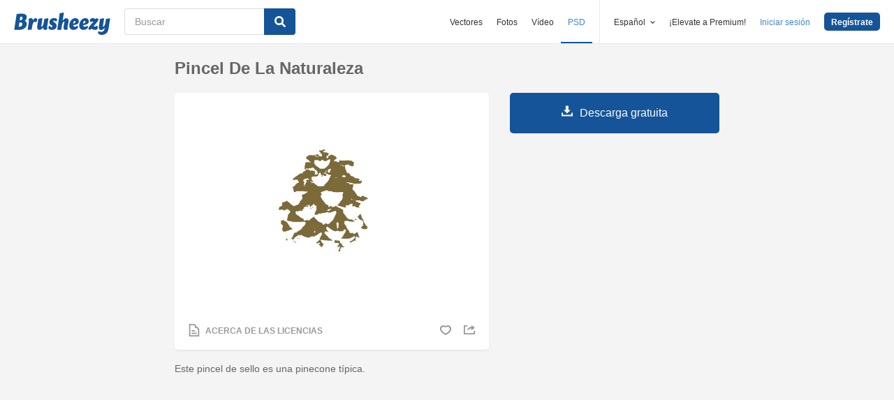

--- FILE ---
content_type: text/html; charset=utf-8
request_url: https://es.brusheezy.com/cepillos/57689-pincel-de-la-naturaleza
body_size: 34741
content:
<!DOCTYPE html>
<!--[if lt IE 7]>      <html lang="es" xmlns:fb="http://developers.facebook.com/schema/" xmlns:og="http://opengraphprotocol.org/schema/" class="no-js lt-ie9 lt-ie8 lt-ie7"> <![endif]-->
<!--[if IE 7]>         <html lang="es" xmlns:fb="http://developers.facebook.com/schema/" xmlns:og="http://opengraphprotocol.org/schema/" class="no-js lt-ie9 lt-ie8"> <![endif]-->
<!--[if IE 8]>         <html lang="es" xmlns:fb="http://developers.facebook.com/schema/" xmlns:og="http://opengraphprotocol.org/schema/" class="no-js lt-ie9"> <![endif]-->
<!--[if IE 9]>         <html lang="es" xmlns:fb="http://developers.facebook.com/schema/" xmlns:og="http://opengraphprotocol.org/schema/" class="no-js ie9"> <![endif]-->
<!--[if gt IE 9]><!--> <html lang="es" xmlns:fb="http://developers.facebook.com/schema/" xmlns:og="http://opengraphprotocol.org/schema/" class="no-js"> <!--<![endif]-->
  <head>
	  <script type="text/javascript">window.country_code = "US";window.remote_ip_address = '3.133.109.243'</script>
        <link rel="alternate" href="https://www.brusheezy.com/brushes/57689-nature-pinecone-brush" hreflang="en" />
    <link rel="alternate" href="https://es.brusheezy.com/cepillos/57689-pincel-de-la-naturaleza" hreflang="es" />
    <link rel="alternate" href="https://pt.brusheezy.com/pinceis/57689-escova-pinecone-natureza" hreflang="pt-BR" />
    <link rel="alternate" href="https://de.brusheezy.com/bursten/57689-natur-pinecone-pinsel" hreflang="de" />
    <link rel="alternate" href="https://fr.brusheezy.com/pinceaux/57689-pinceau-pinecone-nature" hreflang="fr" />
    <link rel="alternate" href="https://nl.brusheezy.com/borstels/57689-natuur-pinecone-brush" hreflang="nl" />
    <link rel="alternate" href="https://sv.brusheezy.com/borstar/57689-natur-pinecone-borste" hreflang="sv" />
    <link rel="alternate" href="https://www.brusheezy.com/brushes/57689-nature-pinecone-brush" hreflang="x-default" />

    
    <link rel="dns-prefetch" href="//static.brusheezy.com">
    <meta charset="utf-8">
    <meta http-equiv="X-UA-Compatible" content="IE=edge,chrome=1">
<script>window.NREUM||(NREUM={});NREUM.info={"beacon":"bam.nr-data.net","errorBeacon":"bam.nr-data.net","licenseKey":"NRJS-e38a0a5d9f3d7a161d2","applicationID":"682498450","transactionName":"J1kMFkBaWF9cREoQVxdZFxBRUEccSl4KFQ==","queueTime":0,"applicationTime":297,"agent":""}</script>
<script>(window.NREUM||(NREUM={})).init={ajax:{deny_list:["bam.nr-data.net"]},feature_flags:["soft_nav"]};(window.NREUM||(NREUM={})).loader_config={licenseKey:"NRJS-e38a0a5d9f3d7a161d2",applicationID:"682498450",browserID:"682498528"};;/*! For license information please see nr-loader-rum-1.306.0.min.js.LICENSE.txt */
(()=>{var e,t,r={122:(e,t,r)=>{"use strict";r.d(t,{a:()=>i});var n=r(944);function i(e,t){try{if(!e||"object"!=typeof e)return(0,n.R)(3);if(!t||"object"!=typeof t)return(0,n.R)(4);const r=Object.create(Object.getPrototypeOf(t),Object.getOwnPropertyDescriptors(t)),a=0===Object.keys(r).length?e:r;for(let o in a)if(void 0!==e[o])try{if(null===e[o]){r[o]=null;continue}Array.isArray(e[o])&&Array.isArray(t[o])?r[o]=Array.from(new Set([...e[o],...t[o]])):"object"==typeof e[o]&&"object"==typeof t[o]?r[o]=i(e[o],t[o]):r[o]=e[o]}catch(e){r[o]||(0,n.R)(1,e)}return r}catch(e){(0,n.R)(2,e)}}},154:(e,t,r)=>{"use strict";r.d(t,{OF:()=>c,RI:()=>i,WN:()=>u,bv:()=>a,eN:()=>l,gm:()=>o,mw:()=>s,sb:()=>d});var n=r(863);const i="undefined"!=typeof window&&!!window.document,a="undefined"!=typeof WorkerGlobalScope&&("undefined"!=typeof self&&self instanceof WorkerGlobalScope&&self.navigator instanceof WorkerNavigator||"undefined"!=typeof globalThis&&globalThis instanceof WorkerGlobalScope&&globalThis.navigator instanceof WorkerNavigator),o=i?window:"undefined"!=typeof WorkerGlobalScope&&("undefined"!=typeof self&&self instanceof WorkerGlobalScope&&self||"undefined"!=typeof globalThis&&globalThis instanceof WorkerGlobalScope&&globalThis),s=Boolean("hidden"===o?.document?.visibilityState),c=/iPad|iPhone|iPod/.test(o.navigator?.userAgent),d=c&&"undefined"==typeof SharedWorker,u=((()=>{const e=o.navigator?.userAgent?.match(/Firefox[/\s](\d+\.\d+)/);Array.isArray(e)&&e.length>=2&&e[1]})(),Date.now()-(0,n.t)()),l=()=>"undefined"!=typeof PerformanceNavigationTiming&&o?.performance?.getEntriesByType("navigation")?.[0]?.responseStart},163:(e,t,r)=>{"use strict";r.d(t,{j:()=>E});var n=r(384),i=r(741);var a=r(555);r(860).K7.genericEvents;const o="experimental.resources",s="register",c=e=>{if(!e||"string"!=typeof e)return!1;try{document.createDocumentFragment().querySelector(e)}catch{return!1}return!0};var d=r(614),u=r(944),l=r(122);const f="[data-nr-mask]",g=e=>(0,l.a)(e,(()=>{const e={feature_flags:[],experimental:{allow_registered_children:!1,resources:!1},mask_selector:"*",block_selector:"[data-nr-block]",mask_input_options:{color:!1,date:!1,"datetime-local":!1,email:!1,month:!1,number:!1,range:!1,search:!1,tel:!1,text:!1,time:!1,url:!1,week:!1,textarea:!1,select:!1,password:!0}};return{ajax:{deny_list:void 0,block_internal:!0,enabled:!0,autoStart:!0},api:{get allow_registered_children(){return e.feature_flags.includes(s)||e.experimental.allow_registered_children},set allow_registered_children(t){e.experimental.allow_registered_children=t},duplicate_registered_data:!1},browser_consent_mode:{enabled:!1},distributed_tracing:{enabled:void 0,exclude_newrelic_header:void 0,cors_use_newrelic_header:void 0,cors_use_tracecontext_headers:void 0,allowed_origins:void 0},get feature_flags(){return e.feature_flags},set feature_flags(t){e.feature_flags=t},generic_events:{enabled:!0,autoStart:!0},harvest:{interval:30},jserrors:{enabled:!0,autoStart:!0},logging:{enabled:!0,autoStart:!0},metrics:{enabled:!0,autoStart:!0},obfuscate:void 0,page_action:{enabled:!0},page_view_event:{enabled:!0,autoStart:!0},page_view_timing:{enabled:!0,autoStart:!0},performance:{capture_marks:!1,capture_measures:!1,capture_detail:!0,resources:{get enabled(){return e.feature_flags.includes(o)||e.experimental.resources},set enabled(t){e.experimental.resources=t},asset_types:[],first_party_domains:[],ignore_newrelic:!0}},privacy:{cookies_enabled:!0},proxy:{assets:void 0,beacon:void 0},session:{expiresMs:d.wk,inactiveMs:d.BB},session_replay:{autoStart:!0,enabled:!1,preload:!1,sampling_rate:10,error_sampling_rate:100,collect_fonts:!1,inline_images:!1,fix_stylesheets:!0,mask_all_inputs:!0,get mask_text_selector(){return e.mask_selector},set mask_text_selector(t){c(t)?e.mask_selector="".concat(t,",").concat(f):""===t||null===t?e.mask_selector=f:(0,u.R)(5,t)},get block_class(){return"nr-block"},get ignore_class(){return"nr-ignore"},get mask_text_class(){return"nr-mask"},get block_selector(){return e.block_selector},set block_selector(t){c(t)?e.block_selector+=",".concat(t):""!==t&&(0,u.R)(6,t)},get mask_input_options(){return e.mask_input_options},set mask_input_options(t){t&&"object"==typeof t?e.mask_input_options={...t,password:!0}:(0,u.R)(7,t)}},session_trace:{enabled:!0,autoStart:!0},soft_navigations:{enabled:!0,autoStart:!0},spa:{enabled:!0,autoStart:!0},ssl:void 0,user_actions:{enabled:!0,elementAttributes:["id","className","tagName","type"]}}})());var p=r(154),m=r(324);let h=0;const v={buildEnv:m.F3,distMethod:m.Xs,version:m.xv,originTime:p.WN},b={consented:!1},y={appMetadata:{},get consented(){return this.session?.state?.consent||b.consented},set consented(e){b.consented=e},customTransaction:void 0,denyList:void 0,disabled:!1,harvester:void 0,isolatedBacklog:!1,isRecording:!1,loaderType:void 0,maxBytes:3e4,obfuscator:void 0,onerror:void 0,ptid:void 0,releaseIds:{},session:void 0,timeKeeper:void 0,registeredEntities:[],jsAttributesMetadata:{bytes:0},get harvestCount(){return++h}},_=e=>{const t=(0,l.a)(e,y),r=Object.keys(v).reduce((e,t)=>(e[t]={value:v[t],writable:!1,configurable:!0,enumerable:!0},e),{});return Object.defineProperties(t,r)};var w=r(701);const x=e=>{const t=e.startsWith("http");e+="/",r.p=t?e:"https://"+e};var S=r(836),k=r(241);const R={accountID:void 0,trustKey:void 0,agentID:void 0,licenseKey:void 0,applicationID:void 0,xpid:void 0},A=e=>(0,l.a)(e,R),T=new Set;function E(e,t={},r,o){let{init:s,info:c,loader_config:d,runtime:u={},exposed:l=!0}=t;if(!c){const e=(0,n.pV)();s=e.init,c=e.info,d=e.loader_config}e.init=g(s||{}),e.loader_config=A(d||{}),c.jsAttributes??={},p.bv&&(c.jsAttributes.isWorker=!0),e.info=(0,a.D)(c);const f=e.init,m=[c.beacon,c.errorBeacon];T.has(e.agentIdentifier)||(f.proxy.assets&&(x(f.proxy.assets),m.push(f.proxy.assets)),f.proxy.beacon&&m.push(f.proxy.beacon),e.beacons=[...m],function(e){const t=(0,n.pV)();Object.getOwnPropertyNames(i.W.prototype).forEach(r=>{const n=i.W.prototype[r];if("function"!=typeof n||"constructor"===n)return;let a=t[r];e[r]&&!1!==e.exposed&&"micro-agent"!==e.runtime?.loaderType&&(t[r]=(...t)=>{const n=e[r](...t);return a?a(...t):n})})}(e),(0,n.US)("activatedFeatures",w.B),e.runSoftNavOverSpa&&=!0===f.soft_navigations.enabled&&f.feature_flags.includes("soft_nav")),u.denyList=[...f.ajax.deny_list||[],...f.ajax.block_internal?m:[]],u.ptid=e.agentIdentifier,u.loaderType=r,e.runtime=_(u),T.has(e.agentIdentifier)||(e.ee=S.ee.get(e.agentIdentifier),e.exposed=l,(0,k.W)({agentIdentifier:e.agentIdentifier,drained:!!w.B?.[e.agentIdentifier],type:"lifecycle",name:"initialize",feature:void 0,data:e.config})),T.add(e.agentIdentifier)}},234:(e,t,r)=>{"use strict";r.d(t,{W:()=>a});var n=r(836),i=r(687);class a{constructor(e,t){this.agentIdentifier=e,this.ee=n.ee.get(e),this.featureName=t,this.blocked=!1}deregisterDrain(){(0,i.x3)(this.agentIdentifier,this.featureName)}}},241:(e,t,r)=>{"use strict";r.d(t,{W:()=>a});var n=r(154);const i="newrelic";function a(e={}){try{n.gm.dispatchEvent(new CustomEvent(i,{detail:e}))}catch(e){}}},261:(e,t,r)=>{"use strict";r.d(t,{$9:()=>d,BL:()=>s,CH:()=>g,Dl:()=>_,Fw:()=>y,PA:()=>h,Pl:()=>n,Pv:()=>k,Tb:()=>l,U2:()=>a,V1:()=>S,Wb:()=>x,bt:()=>b,cD:()=>v,d3:()=>w,dT:()=>c,eY:()=>p,fF:()=>f,hG:()=>i,k6:()=>o,nb:()=>m,o5:()=>u});const n="api-",i="addPageAction",a="addToTrace",o="addRelease",s="finished",c="interaction",d="log",u="noticeError",l="pauseReplay",f="recordCustomEvent",g="recordReplay",p="register",m="setApplicationVersion",h="setCurrentRouteName",v="setCustomAttribute",b="setErrorHandler",y="setPageViewName",_="setUserId",w="start",x="wrapLogger",S="measure",k="consent"},289:(e,t,r)=>{"use strict";r.d(t,{GG:()=>o,Qr:()=>c,sB:()=>s});var n=r(878),i=r(389);function a(){return"undefined"==typeof document||"complete"===document.readyState}function o(e,t){if(a())return e();const r=(0,i.J)(e),o=setInterval(()=>{a()&&(clearInterval(o),r())},500);(0,n.sp)("load",r,t)}function s(e){if(a())return e();(0,n.DD)("DOMContentLoaded",e)}function c(e){if(a())return e();(0,n.sp)("popstate",e)}},324:(e,t,r)=>{"use strict";r.d(t,{F3:()=>i,Xs:()=>a,xv:()=>n});const n="1.306.0",i="PROD",a="CDN"},374:(e,t,r)=>{r.nc=(()=>{try{return document?.currentScript?.nonce}catch(e){}return""})()},384:(e,t,r)=>{"use strict";r.d(t,{NT:()=>o,US:()=>u,Zm:()=>s,bQ:()=>d,dV:()=>c,pV:()=>l});var n=r(154),i=r(863),a=r(910);const o={beacon:"bam.nr-data.net",errorBeacon:"bam.nr-data.net"};function s(){return n.gm.NREUM||(n.gm.NREUM={}),void 0===n.gm.newrelic&&(n.gm.newrelic=n.gm.NREUM),n.gm.NREUM}function c(){let e=s();return e.o||(e.o={ST:n.gm.setTimeout,SI:n.gm.setImmediate||n.gm.setInterval,CT:n.gm.clearTimeout,XHR:n.gm.XMLHttpRequest,REQ:n.gm.Request,EV:n.gm.Event,PR:n.gm.Promise,MO:n.gm.MutationObserver,FETCH:n.gm.fetch,WS:n.gm.WebSocket},(0,a.i)(...Object.values(e.o))),e}function d(e,t){let r=s();r.initializedAgents??={},t.initializedAt={ms:(0,i.t)(),date:new Date},r.initializedAgents[e]=t}function u(e,t){s()[e]=t}function l(){return function(){let e=s();const t=e.info||{};e.info={beacon:o.beacon,errorBeacon:o.errorBeacon,...t}}(),function(){let e=s();const t=e.init||{};e.init={...t}}(),c(),function(){let e=s();const t=e.loader_config||{};e.loader_config={...t}}(),s()}},389:(e,t,r)=>{"use strict";function n(e,t=500,r={}){const n=r?.leading||!1;let i;return(...r)=>{n&&void 0===i&&(e.apply(this,r),i=setTimeout(()=>{i=clearTimeout(i)},t)),n||(clearTimeout(i),i=setTimeout(()=>{e.apply(this,r)},t))}}function i(e){let t=!1;return(...r)=>{t||(t=!0,e.apply(this,r))}}r.d(t,{J:()=>i,s:()=>n})},555:(e,t,r)=>{"use strict";r.d(t,{D:()=>s,f:()=>o});var n=r(384),i=r(122);const a={beacon:n.NT.beacon,errorBeacon:n.NT.errorBeacon,licenseKey:void 0,applicationID:void 0,sa:void 0,queueTime:void 0,applicationTime:void 0,ttGuid:void 0,user:void 0,account:void 0,product:void 0,extra:void 0,jsAttributes:{},userAttributes:void 0,atts:void 0,transactionName:void 0,tNamePlain:void 0};function o(e){try{return!!e.licenseKey&&!!e.errorBeacon&&!!e.applicationID}catch(e){return!1}}const s=e=>(0,i.a)(e,a)},566:(e,t,r)=>{"use strict";r.d(t,{LA:()=>s,bz:()=>o});var n=r(154);const i="xxxxxxxx-xxxx-4xxx-yxxx-xxxxxxxxxxxx";function a(e,t){return e?15&e[t]:16*Math.random()|0}function o(){const e=n.gm?.crypto||n.gm?.msCrypto;let t,r=0;return e&&e.getRandomValues&&(t=e.getRandomValues(new Uint8Array(30))),i.split("").map(e=>"x"===e?a(t,r++).toString(16):"y"===e?(3&a()|8).toString(16):e).join("")}function s(e){const t=n.gm?.crypto||n.gm?.msCrypto;let r,i=0;t&&t.getRandomValues&&(r=t.getRandomValues(new Uint8Array(e)));const o=[];for(var s=0;s<e;s++)o.push(a(r,i++).toString(16));return o.join("")}},606:(e,t,r)=>{"use strict";r.d(t,{i:()=>a});var n=r(908);a.on=o;var i=a.handlers={};function a(e,t,r,a){o(a||n.d,i,e,t,r)}function o(e,t,r,i,a){a||(a="feature"),e||(e=n.d);var o=t[a]=t[a]||{};(o[r]=o[r]||[]).push([e,i])}},607:(e,t,r)=>{"use strict";r.d(t,{W:()=>n});const n=(0,r(566).bz)()},614:(e,t,r)=>{"use strict";r.d(t,{BB:()=>o,H3:()=>n,g:()=>d,iL:()=>c,tS:()=>s,uh:()=>i,wk:()=>a});const n="NRBA",i="SESSION",a=144e5,o=18e5,s={STARTED:"session-started",PAUSE:"session-pause",RESET:"session-reset",RESUME:"session-resume",UPDATE:"session-update"},c={SAME_TAB:"same-tab",CROSS_TAB:"cross-tab"},d={OFF:0,FULL:1,ERROR:2}},630:(e,t,r)=>{"use strict";r.d(t,{T:()=>n});const n=r(860).K7.pageViewEvent},646:(e,t,r)=>{"use strict";r.d(t,{y:()=>n});class n{constructor(e){this.contextId=e}}},687:(e,t,r)=>{"use strict";r.d(t,{Ak:()=>d,Ze:()=>f,x3:()=>u});var n=r(241),i=r(836),a=r(606),o=r(860),s=r(646);const c={};function d(e,t){const r={staged:!1,priority:o.P3[t]||0};l(e),c[e].get(t)||c[e].set(t,r)}function u(e,t){e&&c[e]&&(c[e].get(t)&&c[e].delete(t),p(e,t,!1),c[e].size&&g(e))}function l(e){if(!e)throw new Error("agentIdentifier required");c[e]||(c[e]=new Map)}function f(e="",t="feature",r=!1){if(l(e),!e||!c[e].get(t)||r)return p(e,t);c[e].get(t).staged=!0,g(e)}function g(e){const t=Array.from(c[e]);t.every(([e,t])=>t.staged)&&(t.sort((e,t)=>e[1].priority-t[1].priority),t.forEach(([t])=>{c[e].delete(t),p(e,t)}))}function p(e,t,r=!0){const o=e?i.ee.get(e):i.ee,c=a.i.handlers;if(!o.aborted&&o.backlog&&c){if((0,n.W)({agentIdentifier:e,type:"lifecycle",name:"drain",feature:t}),r){const e=o.backlog[t],r=c[t];if(r){for(let t=0;e&&t<e.length;++t)m(e[t],r);Object.entries(r).forEach(([e,t])=>{Object.values(t||{}).forEach(t=>{t[0]?.on&&t[0]?.context()instanceof s.y&&t[0].on(e,t[1])})})}}o.isolatedBacklog||delete c[t],o.backlog[t]=null,o.emit("drain-"+t,[])}}function m(e,t){var r=e[1];Object.values(t[r]||{}).forEach(t=>{var r=e[0];if(t[0]===r){var n=t[1],i=e[3],a=e[2];n.apply(i,a)}})}},699:(e,t,r)=>{"use strict";r.d(t,{It:()=>a,KC:()=>s,No:()=>i,qh:()=>o});var n=r(860);const i=16e3,a=1e6,o="SESSION_ERROR",s={[n.K7.logging]:!0,[n.K7.genericEvents]:!1,[n.K7.jserrors]:!1,[n.K7.ajax]:!1}},701:(e,t,r)=>{"use strict";r.d(t,{B:()=>a,t:()=>o});var n=r(241);const i=new Set,a={};function o(e,t){const r=t.agentIdentifier;a[r]??={},e&&"object"==typeof e&&(i.has(r)||(t.ee.emit("rumresp",[e]),a[r]=e,i.add(r),(0,n.W)({agentIdentifier:r,loaded:!0,drained:!0,type:"lifecycle",name:"load",feature:void 0,data:e})))}},741:(e,t,r)=>{"use strict";r.d(t,{W:()=>a});var n=r(944),i=r(261);class a{#e(e,...t){if(this[e]!==a.prototype[e])return this[e](...t);(0,n.R)(35,e)}addPageAction(e,t){return this.#e(i.hG,e,t)}register(e){return this.#e(i.eY,e)}recordCustomEvent(e,t){return this.#e(i.fF,e,t)}setPageViewName(e,t){return this.#e(i.Fw,e,t)}setCustomAttribute(e,t,r){return this.#e(i.cD,e,t,r)}noticeError(e,t){return this.#e(i.o5,e,t)}setUserId(e){return this.#e(i.Dl,e)}setApplicationVersion(e){return this.#e(i.nb,e)}setErrorHandler(e){return this.#e(i.bt,e)}addRelease(e,t){return this.#e(i.k6,e,t)}log(e,t){return this.#e(i.$9,e,t)}start(){return this.#e(i.d3)}finished(e){return this.#e(i.BL,e)}recordReplay(){return this.#e(i.CH)}pauseReplay(){return this.#e(i.Tb)}addToTrace(e){return this.#e(i.U2,e)}setCurrentRouteName(e){return this.#e(i.PA,e)}interaction(e){return this.#e(i.dT,e)}wrapLogger(e,t,r){return this.#e(i.Wb,e,t,r)}measure(e,t){return this.#e(i.V1,e,t)}consent(e){return this.#e(i.Pv,e)}}},782:(e,t,r)=>{"use strict";r.d(t,{T:()=>n});const n=r(860).K7.pageViewTiming},836:(e,t,r)=>{"use strict";r.d(t,{P:()=>s,ee:()=>c});var n=r(384),i=r(990),a=r(646),o=r(607);const s="nr@context:".concat(o.W),c=function e(t,r){var n={},o={},u={},l=!1;try{l=16===r.length&&d.initializedAgents?.[r]?.runtime.isolatedBacklog}catch(e){}var f={on:p,addEventListener:p,removeEventListener:function(e,t){var r=n[e];if(!r)return;for(var i=0;i<r.length;i++)r[i]===t&&r.splice(i,1)},emit:function(e,r,n,i,a){!1!==a&&(a=!0);if(c.aborted&&!i)return;t&&a&&t.emit(e,r,n);var s=g(n);m(e).forEach(e=>{e.apply(s,r)});var d=v()[o[e]];d&&d.push([f,e,r,s]);return s},get:h,listeners:m,context:g,buffer:function(e,t){const r=v();if(t=t||"feature",f.aborted)return;Object.entries(e||{}).forEach(([e,n])=>{o[n]=t,t in r||(r[t]=[])})},abort:function(){f._aborted=!0,Object.keys(f.backlog).forEach(e=>{delete f.backlog[e]})},isBuffering:function(e){return!!v()[o[e]]},debugId:r,backlog:l?{}:t&&"object"==typeof t.backlog?t.backlog:{},isolatedBacklog:l};return Object.defineProperty(f,"aborted",{get:()=>{let e=f._aborted||!1;return e||(t&&(e=t.aborted),e)}}),f;function g(e){return e&&e instanceof a.y?e:e?(0,i.I)(e,s,()=>new a.y(s)):new a.y(s)}function p(e,t){n[e]=m(e).concat(t)}function m(e){return n[e]||[]}function h(t){return u[t]=u[t]||e(f,t)}function v(){return f.backlog}}(void 0,"globalEE"),d=(0,n.Zm)();d.ee||(d.ee=c)},843:(e,t,r)=>{"use strict";r.d(t,{G:()=>a,u:()=>i});var n=r(878);function i(e,t=!1,r,i){(0,n.DD)("visibilitychange",function(){if(t)return void("hidden"===document.visibilityState&&e());e(document.visibilityState)},r,i)}function a(e,t,r){(0,n.sp)("pagehide",e,t,r)}},860:(e,t,r)=>{"use strict";r.d(t,{$J:()=>u,K7:()=>c,P3:()=>d,XX:()=>i,Yy:()=>s,df:()=>a,qY:()=>n,v4:()=>o});const n="events",i="jserrors",a="browser/blobs",o="rum",s="browser/logs",c={ajax:"ajax",genericEvents:"generic_events",jserrors:i,logging:"logging",metrics:"metrics",pageAction:"page_action",pageViewEvent:"page_view_event",pageViewTiming:"page_view_timing",sessionReplay:"session_replay",sessionTrace:"session_trace",softNav:"soft_navigations",spa:"spa"},d={[c.pageViewEvent]:1,[c.pageViewTiming]:2,[c.metrics]:3,[c.jserrors]:4,[c.spa]:5,[c.ajax]:6,[c.sessionTrace]:7,[c.softNav]:8,[c.sessionReplay]:9,[c.logging]:10,[c.genericEvents]:11},u={[c.pageViewEvent]:o,[c.pageViewTiming]:n,[c.ajax]:n,[c.spa]:n,[c.softNav]:n,[c.metrics]:i,[c.jserrors]:i,[c.sessionTrace]:a,[c.sessionReplay]:a,[c.logging]:s,[c.genericEvents]:"ins"}},863:(e,t,r)=>{"use strict";function n(){return Math.floor(performance.now())}r.d(t,{t:()=>n})},878:(e,t,r)=>{"use strict";function n(e,t){return{capture:e,passive:!1,signal:t}}function i(e,t,r=!1,i){window.addEventListener(e,t,n(r,i))}function a(e,t,r=!1,i){document.addEventListener(e,t,n(r,i))}r.d(t,{DD:()=>a,jT:()=>n,sp:()=>i})},908:(e,t,r)=>{"use strict";r.d(t,{d:()=>n,p:()=>i});var n=r(836).ee.get("handle");function i(e,t,r,i,a){a?(a.buffer([e],i),a.emit(e,t,r)):(n.buffer([e],i),n.emit(e,t,r))}},910:(e,t,r)=>{"use strict";r.d(t,{i:()=>a});var n=r(944);const i=new Map;function a(...e){return e.every(e=>{if(i.has(e))return i.get(e);const t="function"==typeof e?e.toString():"",r=t.includes("[native code]"),a=t.includes("nrWrapper");return r||a||(0,n.R)(64,e?.name||t),i.set(e,r),r})}},944:(e,t,r)=>{"use strict";r.d(t,{R:()=>i});var n=r(241);function i(e,t){"function"==typeof console.debug&&(console.debug("New Relic Warning: https://github.com/newrelic/newrelic-browser-agent/blob/main/docs/warning-codes.md#".concat(e),t),(0,n.W)({agentIdentifier:null,drained:null,type:"data",name:"warn",feature:"warn",data:{code:e,secondary:t}}))}},969:(e,t,r)=>{"use strict";r.d(t,{TZ:()=>n,XG:()=>s,rs:()=>i,xV:()=>o,z_:()=>a});const n=r(860).K7.metrics,i="sm",a="cm",o="storeSupportabilityMetrics",s="storeEventMetrics"},990:(e,t,r)=>{"use strict";r.d(t,{I:()=>i});var n=Object.prototype.hasOwnProperty;function i(e,t,r){if(n.call(e,t))return e[t];var i=r();if(Object.defineProperty&&Object.keys)try{return Object.defineProperty(e,t,{value:i,writable:!0,enumerable:!1}),i}catch(e){}return e[t]=i,i}}},n={};function i(e){var t=n[e];if(void 0!==t)return t.exports;var a=n[e]={exports:{}};return r[e](a,a.exports,i),a.exports}i.m=r,i.d=(e,t)=>{for(var r in t)i.o(t,r)&&!i.o(e,r)&&Object.defineProperty(e,r,{enumerable:!0,get:t[r]})},i.f={},i.e=e=>Promise.all(Object.keys(i.f).reduce((t,r)=>(i.f[r](e,t),t),[])),i.u=e=>"nr-rum-1.306.0.min.js",i.o=(e,t)=>Object.prototype.hasOwnProperty.call(e,t),e={},t="NRBA-1.306.0.PROD:",i.l=(r,n,a,o)=>{if(e[r])e[r].push(n);else{var s,c;if(void 0!==a)for(var d=document.getElementsByTagName("script"),u=0;u<d.length;u++){var l=d[u];if(l.getAttribute("src")==r||l.getAttribute("data-webpack")==t+a){s=l;break}}if(!s){c=!0;var f={296:"sha512-XHJAyYwsxAD4jnOFenBf2aq49/pv28jKOJKs7YGQhagYYI2Zk8nHflZPdd7WiilkmEkgIZQEFX4f1AJMoyzKwA=="};(s=document.createElement("script")).charset="utf-8",i.nc&&s.setAttribute("nonce",i.nc),s.setAttribute("data-webpack",t+a),s.src=r,0!==s.src.indexOf(window.location.origin+"/")&&(s.crossOrigin="anonymous"),f[o]&&(s.integrity=f[o])}e[r]=[n];var g=(t,n)=>{s.onerror=s.onload=null,clearTimeout(p);var i=e[r];if(delete e[r],s.parentNode&&s.parentNode.removeChild(s),i&&i.forEach(e=>e(n)),t)return t(n)},p=setTimeout(g.bind(null,void 0,{type:"timeout",target:s}),12e4);s.onerror=g.bind(null,s.onerror),s.onload=g.bind(null,s.onload),c&&document.head.appendChild(s)}},i.r=e=>{"undefined"!=typeof Symbol&&Symbol.toStringTag&&Object.defineProperty(e,Symbol.toStringTag,{value:"Module"}),Object.defineProperty(e,"__esModule",{value:!0})},i.p="https://js-agent.newrelic.com/",(()=>{var e={374:0,840:0};i.f.j=(t,r)=>{var n=i.o(e,t)?e[t]:void 0;if(0!==n)if(n)r.push(n[2]);else{var a=new Promise((r,i)=>n=e[t]=[r,i]);r.push(n[2]=a);var o=i.p+i.u(t),s=new Error;i.l(o,r=>{if(i.o(e,t)&&(0!==(n=e[t])&&(e[t]=void 0),n)){var a=r&&("load"===r.type?"missing":r.type),o=r&&r.target&&r.target.src;s.message="Loading chunk "+t+" failed: ("+a+": "+o+")",s.name="ChunkLoadError",s.type=a,s.request=o,n[1](s)}},"chunk-"+t,t)}};var t=(t,r)=>{var n,a,[o,s,c]=r,d=0;if(o.some(t=>0!==e[t])){for(n in s)i.o(s,n)&&(i.m[n]=s[n]);if(c)c(i)}for(t&&t(r);d<o.length;d++)a=o[d],i.o(e,a)&&e[a]&&e[a][0](),e[a]=0},r=self["webpackChunk:NRBA-1.306.0.PROD"]=self["webpackChunk:NRBA-1.306.0.PROD"]||[];r.forEach(t.bind(null,0)),r.push=t.bind(null,r.push.bind(r))})(),(()=>{"use strict";i(374);var e=i(566),t=i(741);class r extends t.W{agentIdentifier=(0,e.LA)(16)}var n=i(860);const a=Object.values(n.K7);var o=i(163);var s=i(908),c=i(863),d=i(261),u=i(241),l=i(944),f=i(701),g=i(969);function p(e,t,i,a){const o=a||i;!o||o[e]&&o[e]!==r.prototype[e]||(o[e]=function(){(0,s.p)(g.xV,["API/"+e+"/called"],void 0,n.K7.metrics,i.ee),(0,u.W)({agentIdentifier:i.agentIdentifier,drained:!!f.B?.[i.agentIdentifier],type:"data",name:"api",feature:d.Pl+e,data:{}});try{return t.apply(this,arguments)}catch(e){(0,l.R)(23,e)}})}function m(e,t,r,n,i){const a=e.info;null===r?delete a.jsAttributes[t]:a.jsAttributes[t]=r,(i||null===r)&&(0,s.p)(d.Pl+n,[(0,c.t)(),t,r],void 0,"session",e.ee)}var h=i(687),v=i(234),b=i(289),y=i(154),_=i(384);const w=e=>y.RI&&!0===e?.privacy.cookies_enabled;function x(e){return!!(0,_.dV)().o.MO&&w(e)&&!0===e?.session_trace.enabled}var S=i(389),k=i(699);class R extends v.W{constructor(e,t){super(e.agentIdentifier,t),this.agentRef=e,this.abortHandler=void 0,this.featAggregate=void 0,this.loadedSuccessfully=void 0,this.onAggregateImported=new Promise(e=>{this.loadedSuccessfully=e}),this.deferred=Promise.resolve(),!1===e.init[this.featureName].autoStart?this.deferred=new Promise((t,r)=>{this.ee.on("manual-start-all",(0,S.J)(()=>{(0,h.Ak)(e.agentIdentifier,this.featureName),t()}))}):(0,h.Ak)(e.agentIdentifier,t)}importAggregator(e,t,r={}){if(this.featAggregate)return;const n=async()=>{let n;await this.deferred;try{if(w(e.init)){const{setupAgentSession:t}=await i.e(296).then(i.bind(i,305));n=t(e)}}catch(e){(0,l.R)(20,e),this.ee.emit("internal-error",[e]),(0,s.p)(k.qh,[e],void 0,this.featureName,this.ee)}try{if(!this.#t(this.featureName,n,e.init))return(0,h.Ze)(this.agentIdentifier,this.featureName),void this.loadedSuccessfully(!1);const{Aggregate:i}=await t();this.featAggregate=new i(e,r),e.runtime.harvester.initializedAggregates.push(this.featAggregate),this.loadedSuccessfully(!0)}catch(e){(0,l.R)(34,e),this.abortHandler?.(),(0,h.Ze)(this.agentIdentifier,this.featureName,!0),this.loadedSuccessfully(!1),this.ee&&this.ee.abort()}};y.RI?(0,b.GG)(()=>n(),!0):n()}#t(e,t,r){if(this.blocked)return!1;switch(e){case n.K7.sessionReplay:return x(r)&&!!t;case n.K7.sessionTrace:return!!t;default:return!0}}}var A=i(630),T=i(614);class E extends R{static featureName=A.T;constructor(e){var t;super(e,A.T),this.setupInspectionEvents(e.agentIdentifier),t=e,p(d.Fw,function(e,r){"string"==typeof e&&("/"!==e.charAt(0)&&(e="/"+e),t.runtime.customTransaction=(r||"http://custom.transaction")+e,(0,s.p)(d.Pl+d.Fw,[(0,c.t)()],void 0,void 0,t.ee))},t),this.importAggregator(e,()=>i.e(296).then(i.bind(i,943)))}setupInspectionEvents(e){const t=(t,r)=>{t&&(0,u.W)({agentIdentifier:e,timeStamp:t.timeStamp,loaded:"complete"===t.target.readyState,type:"window",name:r,data:t.target.location+""})};(0,b.sB)(e=>{t(e,"DOMContentLoaded")}),(0,b.GG)(e=>{t(e,"load")}),(0,b.Qr)(e=>{t(e,"navigate")}),this.ee.on(T.tS.UPDATE,(t,r)=>{(0,u.W)({agentIdentifier:e,type:"lifecycle",name:"session",data:r})})}}var N=i(843),I=i(782);class j extends R{static featureName=I.T;constructor(e){super(e,I.T),y.RI&&((0,N.u)(()=>(0,s.p)("docHidden",[(0,c.t)()],void 0,I.T,this.ee),!0),(0,N.G)(()=>(0,s.p)("winPagehide",[(0,c.t)()],void 0,I.T,this.ee)),this.importAggregator(e,()=>i.e(296).then(i.bind(i,117))))}}class P extends R{static featureName=g.TZ;constructor(e){super(e,g.TZ),y.RI&&document.addEventListener("securitypolicyviolation",e=>{(0,s.p)(g.xV,["Generic/CSPViolation/Detected"],void 0,this.featureName,this.ee)}),this.importAggregator(e,()=>i.e(296).then(i.bind(i,623)))}}new class extends r{constructor(e){var t;(super(),y.gm)?(this.features={},(0,_.bQ)(this.agentIdentifier,this),this.desiredFeatures=new Set(e.features||[]),this.desiredFeatures.add(E),this.runSoftNavOverSpa=[...this.desiredFeatures].some(e=>e.featureName===n.K7.softNav),(0,o.j)(this,e,e.loaderType||"agent"),t=this,p(d.cD,function(e,r,n=!1){if("string"==typeof e){if(["string","number","boolean"].includes(typeof r)||null===r)return m(t,e,r,d.cD,n);(0,l.R)(40,typeof r)}else(0,l.R)(39,typeof e)},t),function(e){p(d.Dl,function(t){if("string"==typeof t||null===t)return m(e,"enduser.id",t,d.Dl,!0);(0,l.R)(41,typeof t)},e)}(this),function(e){p(d.nb,function(t){if("string"==typeof t||null===t)return m(e,"application.version",t,d.nb,!1);(0,l.R)(42,typeof t)},e)}(this),function(e){p(d.d3,function(){e.ee.emit("manual-start-all")},e)}(this),function(e){p(d.Pv,function(t=!0){if("boolean"==typeof t){if((0,s.p)(d.Pl+d.Pv,[t],void 0,"session",e.ee),e.runtime.consented=t,t){const t=e.features.page_view_event;t.onAggregateImported.then(e=>{const r=t.featAggregate;e&&!r.sentRum&&r.sendRum()})}}else(0,l.R)(65,typeof t)},e)}(this),this.run()):(0,l.R)(21)}get config(){return{info:this.info,init:this.init,loader_config:this.loader_config,runtime:this.runtime}}get api(){return this}run(){try{const e=function(e){const t={};return a.forEach(r=>{t[r]=!!e[r]?.enabled}),t}(this.init),t=[...this.desiredFeatures];t.sort((e,t)=>n.P3[e.featureName]-n.P3[t.featureName]),t.forEach(t=>{if(!e[t.featureName]&&t.featureName!==n.K7.pageViewEvent)return;if(this.runSoftNavOverSpa&&t.featureName===n.K7.spa)return;if(!this.runSoftNavOverSpa&&t.featureName===n.K7.softNav)return;const r=function(e){switch(e){case n.K7.ajax:return[n.K7.jserrors];case n.K7.sessionTrace:return[n.K7.ajax,n.K7.pageViewEvent];case n.K7.sessionReplay:return[n.K7.sessionTrace];case n.K7.pageViewTiming:return[n.K7.pageViewEvent];default:return[]}}(t.featureName).filter(e=>!(e in this.features));r.length>0&&(0,l.R)(36,{targetFeature:t.featureName,missingDependencies:r}),this.features[t.featureName]=new t(this)})}catch(e){(0,l.R)(22,e);for(const e in this.features)this.features[e].abortHandler?.();const t=(0,_.Zm)();delete t.initializedAgents[this.agentIdentifier]?.features,delete this.sharedAggregator;return t.ee.get(this.agentIdentifier).abort(),!1}}}({features:[E,j,P],loaderType:"lite"})})()})();</script>
    <meta name="viewport" content="width=device-width, initial-scale=1.0, minimum-scale=1.0" />
    <title>Pincel de la naturaleza - ¡Pinceles de Photoshop gratis en Brusheezy!</title>
<meta content="Pinceles de Photoshop - ¡Brusheezy es una ENORME colección de pinceles de Photoshop, patrones de Photoshop, texturas, PSD, acciones, formas, estilos y gradientes para descargar o compartir!" name="description" />
<meta content="brusheezy" name="twitter:site" />
<meta content="brusheezy" name="twitter:creator" />
<meta content="summary_large_image" name="twitter:card" />
<meta content="https://static.brusheezy.com/system/resources/previews/000/057/689/original/57689.jpg" name="twitter:image" />
<meta content="Brusheezy" property="og:site_name" />
<meta content="Pincel de la naturaleza" property="og:title" />
<meta content="https://es.brusheezy.com/cepillos/57689-pincel-de-la-naturaleza" property="og:url" />
<meta content="es_ES" property="og:locale" />
<meta content="en_US" property="og:locale:alternate" />
<meta content="de_DE" property="og:locale:alternate" />
<meta content="fr_FR" property="og:locale:alternate" />
<meta content="nl_NL" property="og:locale:alternate" />
<meta content="pt_BR" property="og:locale:alternate" />
<meta content="sv_SE" property="og:locale:alternate" />
<meta content="https://static.brusheezy.com/system/resources/previews/000/057/689/original/57689.jpg" property="og:image" />
    <link href="/favicon.ico" rel="shortcut icon"></link><link href="/favicon.png" rel="icon" sizes="48x48" type="image/png"></link><link href="/apple-touch-icon-precomposed.png" rel="apple-touch-icon-precomposed"></link>
    <link href="https://maxcdn.bootstrapcdn.com/font-awesome/4.6.3/css/font-awesome.min.css" media="screen" rel="stylesheet" type="text/css" />
    <script src="https://static.brusheezy.com/assets/modernizr.custom.83825-93372fb200ead74f1d44254d993c5440.js" type="text/javascript"></script>
    <link href="https://static.brusheezy.com/assets/application-e6fc89b3e1f8c6290743690971644994.css" media="screen" rel="stylesheet" type="text/css" />
    <link href="https://static.brusheezy.com/assets/print-ac38768f09270df2214d2c500c647adc.css" media="print" rel="stylesheet" type="text/css" />
    <link href="https://feeds.feedburner.com/eezyinc/brusheezy-images" rel="alternate" title="RSS" type="application/rss+xml" />

        <link rel="canonical" href="https://es.brusheezy.com/cepillos/57689-pincel-de-la-naturaleza">


    <meta content="authenticity_token" name="csrf-param" />
<meta content="4MMME/iiQr7jHNBINJS/2qoGzTL2XoJDpFZfbuufZow=" name="csrf-token" />
    <!-- Begin TextBlock "HTML - Head" -->
<meta name="google-site-verification" content="pfGHD8M12iD8MZoiUsSycicUuSitnj2scI2cB_MvoYw" />
<meta name="tinfoil-site-verification" content="6d4a376b35cc11699dd86a787c7b5ae10b5c70f0" />
<meta name="msvalidate.01" content="9E7A3F56C01FB9B69FCDD1FBD287CAE4" />
<meta name="p:domain_verify" content="e95f03b955f8191de30e476f8527821e"/>
<meta property="fb:page_id" content="111431139680" />
<!--<script type="text/javascript" src="http://api.xeezy.com/api.min.js"></script>-->
<script type="text/javascript" src="https://partner.googleadservices.com/gampad/google_service.js">
</script>
<script type="text/javascript">
  GS_googleAddAdSenseService("ca-pub-8467368486217144");
  GS_googleEnableAllServices();
  </script>
<script type="text/javascript">
  GA_googleAddSlot("ca-pub-8467368486217144", "Brusheezy_Bottom_300x250_ROS");
  GA_googleAddSlot("ca-pub-8467368486217144", "Brusheezy_Top_Med_Rectangle");
  GA_googleAddSlot("ca-pub-8467368486217144", "x2background-placement");
  GA_googleAddSlot("ca-pub-8467368486217144", "Top_Leaderboard");
  GA_googleFetchAds();
</script>
<link href="https://plus.google.com/116840303500574370724" rel="publisher" />

<!-- Download Popup Config -->
<script type='text/javascript'>
$(function () {
  if (typeof downloadPopup != 'undefined') {
    downloadPopup.testPercentage = 0.00;
  }
}); 
</script>

<!-- End TextBlock "HTML - Head" -->
      <link href="https://static.brusheezy.com/assets/resource-show-090e629f8c47746d2d8ac3af6444ea40.css" media="screen" rel="stylesheet" type="text/css" />
  <script type="text/javascript">
    var is_show_page = true;
  </script>

  <script type="text/javascript">
      var resource_id = 57689;
      var custom_vert_text = "naturaleza";
  </script>

      <div hidden itemprop="image" itemscope itemtype="http://schema.org/ImageObject">

        <meta itemprop="author" content="kayleebru092145543">


        <meta itemprop="datePublished" content="2016-03-21">

      <meta itemprop="thumbnailUrl" content="https://static.brusheezy.com/system/resources/thumbnails/000/057/689/original/57689.jpg">
      <meta itemprop="name" content="Pincel de la naturaleza" />
      <meta itemprop="description" content="Este pincel de sello es una pinecone típica.">
        <meta itemprop="contentUrl" content="https://static.brusheezy.com/system/resources/previews/000/057/689/original/57689.jpg">
    </div>
  <link href="https://static.brusheezy.com/assets/resources/download_ad/download_ad_modal-1321ec8bcc15ba850988879cb0d3a09e.css" media="screen" rel="stylesheet" type="text/css" />


    <script type="application/ld+json">
      {
        "@context": "http://schema.org",
        "@type": "WebSite",
        "name": "brusheezy",
        "url": "https://www.brusheezy.com"
      }
   </script>

    <script type="application/ld+json">
      {
      "@context": "http://schema.org",
      "@type": "Organization",
      "url": "https://www.brusheezy.com",
      "logo": "https://static.brusheezy.com/assets/structured_data/brusheezy-logo-63a0370ba72197d03d41c8ee2a3fe30d.svg",
      "sameAs": [
        "https://www.facebook.com/brusheezy",
        "https://twitter.com/brusheezy",
        "https://pinterest.com/brusheezy/",
        "https://www.youtube.com/EezyInc",
        "https://instagram.com/eezy/",
        "https://www.snapchat.com/add/eezy",
        "https://google.com/+brusheezy"
      ]
     }
    </script>

    <script src="https://static.brusheezy.com/assets/sp-32e34cb9c56d3cd62718aba7a1338855.js" type="text/javascript"></script>
<script type="text/javascript">
  document.addEventListener('DOMContentLoaded', function() {
    snowplow('newTracker', 'sp', 'a.vecteezy.com', {
      appId: 'brusheezy_production',
      discoverRootDomain: true,
      eventMethod: 'beacon',
      cookieSameSite: 'Lax',
      context: {
        webPage: true,
        performanceTiming: true,
        gaCookies: true,
        geolocation: false
      }
    });
    snowplow('setUserIdFromCookie', 'rollout');
    snowplow('enableActivityTracking', {minimumVisitLength: 10, heartbeatDelay: 10});
    snowplow('enableLinkClickTracking');
    snowplow('trackPageView');
  });
</script>

  </head>

  <body class="proper-sticky-ads   fullwidth flex  redesign-layout resources-show"
        data-site="brusheezy">
    
<link rel="preconnect" href="https://a.pub.network/" crossorigin />
<link rel="preconnect" href="https://b.pub.network/" crossorigin />
<link rel="preconnect" href="https://c.pub.network/" crossorigin />
<link rel="preconnect" href="https://d.pub.network/" crossorigin />
<link rel="preconnect" href="https://c.amazon-adsystem.com" crossorigin />
<link rel="preconnect" href="https://s.amazon-adsystem.com" crossorigin />
<link rel="preconnect" href="https://secure.quantserve.com/" crossorigin />
<link rel="preconnect" href="https://rules.quantcount.com/" crossorigin />
<link rel="preconnect" href="https://pixel.quantserve.com/" crossorigin />
<link rel="preconnect" href="https://btloader.com/" crossorigin />
<link rel="preconnect" href="https://api.btloader.com/" crossorigin />
<link rel="preconnect" href="https://confiant-integrations.global.ssl.fastly.net" crossorigin />
<link rel="stylesheet" href="https://a.pub.network/brusheezy-com/cls.css">
<script data-cfasync="false" type="text/javascript">
  var freestar = freestar || {};
  freestar.queue = freestar.queue || [];
  freestar.config = freestar.config || {};
  freestar.config.enabled_slots = [];
  freestar.initCallback = function () { (freestar.config.enabled_slots.length === 0) ? freestar.initCallbackCalled = false : freestar.newAdSlots(freestar.config.enabled_slots) }
</script>
<script src="https://a.pub.network/brusheezy-com/pubfig.min.js" data-cfasync="false" async></script>
<style>
.fs-sticky-footer {
  background: rgba(247, 247, 247, 0.9) !important;
}
</style>
<!-- Tag ID: brusheezy_1x1_bouncex -->
<div align="center" id="brusheezy_1x1_bouncex">
 <script data-cfasync="false" type="text/javascript">
  freestar.config.enabled_slots.push({ placementName: "brusheezy_1x1_bouncex", slotId: "brusheezy_1x1_bouncex" });
 </script>
</div>


      <script src="https://static.brusheezy.com/assets/partner-service-v3-b8d5668d95732f2d5a895618bbc192d0.js" type="text/javascript"></script>

<script type="text/javascript">
  window.partnerService = new window.PartnerService({
    baseUrl: 'https://p.sa7eer.com',
    site: 'brusheezy',
    contentType: "vector",
    locale: 'es',
    controllerName: 'resources',
    pageviewGuid: '597d3366-70a4-472e-bd50-a153ab3a10d6',
    sessionGuid: '5c56ada9-1e4a-40c0-bf22-d7574f0ac183',
  });
</script>


    
      

    <div id="fb-root"></div>



      
<header class="ez-site-header ">
  <div class="max-inner is-logged-out">
    <div class='ez-site-header__logo'>
  <a href="https://es.brusheezy.com/" title="Brusheezy"><svg xmlns="http://www.w3.org/2000/svg" id="Layer_1" data-name="Layer 1" viewBox="0 0 248 57.8"><title>brusheezy-logo-color</title><path class="cls-1" d="M32.4,29.6c0,9.9-9.2,15.3-21.1,15.3-3.9,0-11-.6-11.3-.6L6.3,3.9A61.78,61.78,0,0,1,18,2.7c9.6,0,14.5,3,14.5,8.8a12.42,12.42,0,0,1-5.3,10.2A7.9,7.9,0,0,1,32.4,29.6Zm-11.3.1c0-2.8-1.7-3.9-4.6-3.9-1,0-2.1.1-3.2.2L11.7,36.6c.5,0,1,.1,1.5.1C18.4,36.7,21.1,34,21.1,29.7ZM15.6,10.9l-1.4,9h2.2c3.1,0,5.1-2.9,5.1-6,0-2.1-1.1-3.1-3.4-3.1A10.87,10.87,0,0,0,15.6,10.9Z" transform="translate(0 0)"></path><path class="cls-1" d="M55.3,14.4c2.6,0,4,1.6,4,4.4a8.49,8.49,0,0,1-3.6,6.8,3,3,0,0,0-2.7-2c-4.5,0-6.3,10.6-6.4,11.2L46,38.4l-.9,5.9c-3.1,0-6.9.3-8.1.3a4,4,0,0,1-2.2-1l.8-5.2,2-13,.1-.8c.8-5.4-.7-7.7-.7-7.7a9.11,9.11,0,0,1,6.1-2.5c3.4,0,5.2,2,5.3,6.3,1.2-3.1,3.2-6.3,6.9-6.3Z" transform="translate(0 0)"></path><path class="cls-1" d="M85.4,34.7c-.8,5.4.7,7.7.7,7.7A9.11,9.11,0,0,1,80,44.9c-3.5,0-5.3-2.2-5.3-6.7-2.4,3.7-5.6,6.7-9.7,6.7-4.4,0-6.4-3.7-5.3-11.2L61,25.6c.8-5,1-9,1-9,3.2-.6,7.3-2.1,8.8-2.1a4,4,0,0,1,2.2,1L71.4,25.7l-1.5,9.4c-.1.9,0,1.3.8,1.3,3.7,0,5.8-10.7,5.8-10.7.8-5,1-9,1-9,3.2-.6,7.3-2.1,8.8-2.1a4,4,0,0,1,2.2,1L86.9,25.8l-1.3,8.3Z" transform="translate(0 0)"></path><path class="cls-1" d="M103.3,14.4c4.5,0,7.8,1.6,7.8,4.5,0,3.2-3.9,4.5-3.9,4.5s-1.2-2.9-3.7-2.9a2,2,0,0,0-2.2,2,2.41,2.41,0,0,0,1.3,2.2l3.2,2a8.39,8.39,0,0,1,3.9,7.5c0,6.1-4.9,10.7-12.5,10.7-4.6,0-8.8-2-8.8-5.8,0-3.5,3.5-5.4,3.5-5.4S93.8,38,96.8,38A2,2,0,0,0,99,35.8a2.42,2.42,0,0,0-1.3-2.2l-3-1.9a7.74,7.74,0,0,1-3.8-7c.3-5.9,4.8-10.3,12.4-10.3Z" transform="translate(0 0)"></path><path class="cls-1" d="M138.1,34.8c-1.1,5.4.9,7.7.9,7.7a9.28,9.28,0,0,1-6.1,2.4c-4.3,0-6.3-3.2-5-10l.2-.9,1.8-9.6a.94.94,0,0,0-1-1.3c-3.6,0-5.7,10.9-5.7,11l-.7,4.5-.9,5.9c-3.1,0-6.9.3-8.1.3a4,4,0,0,1-2.2-1l.8-5.2,4.3-27.5c.8-5,1-9,1-9,3.2-.6,7.3-2.1,8.8-2.1a4,4,0,0,1,2.2,1l-3.1,19.9c2.4-3.5,5.5-6.3,9.5-6.3,4.4,0,6.8,3.8,5.3,11.2l-1.8,8.4Z" transform="translate(0 0)"></path><path class="cls-1" d="M167.1,22.9c0,4.4-2.4,7.3-8.4,8.5l-6.3,1.3c.5,2.8,2.2,4.1,5,4.1a8.32,8.32,0,0,0,5.8-2.7,3.74,3.74,0,0,1,1.8,3.1c0,3.7-5.5,7.6-11.9,7.6s-10.8-4.2-10.8-11.2c0-8.2,5.7-19.2,15.8-19.2,5.6,0,9,3.3,9,8.5Zm-10.6,4.2a2.63,2.63,0,0,0,1.7-2.8c0-1.2-.4-3-1.8-3-2.5,0-3.6,4.1-4,7.2Z" transform="translate(0 0)"></path><path class="cls-1" d="M192.9,22.9c0,4.4-2.4,7.3-8.4,8.5l-6.3,1.3c.5,2.8,2.2,4.1,5,4.1a8.32,8.32,0,0,0,5.8-2.7,3.74,3.74,0,0,1,1.8,3.1c0,3.7-5.5,7.6-11.9,7.6s-10.8-4.2-10.8-11.2c0-8.2,5.7-19.2,15.8-19.2,5.5,0,9,3.3,9,8.5Zm-10.7,4.2a2.63,2.63,0,0,0,1.7-2.8c0-1.2-.4-3-1.8-3-2.5,0-3.6,4.1-4,7.2Z" transform="translate(0 0)"></path><path class="cls-1" d="M213.9,33.8a7.72,7.72,0,0,1,2.2,5.4c0,4.5-3.7,5.7-6.9,5.7-4.1,0-7.1-2-10.2-3-.9,1-1.7,2-2.5,3,0,0-4.6-.1-4.6-3.3,0-3.9,6.4-10.5,13.3-18.1a19.88,19.88,0,0,0-2.2-.2c-3.9,0-5.4,2-5.4,2a8.19,8.19,0,0,1-1.8-5.4c.2-4.2,4.2-5.4,7.3-5.4,3.3,0,5.7,1.3,8.1,2.4l1.9-2.4s4.7.1,4.7,3.3c0,3.7-6.2,10.3-12.9,17.6a14.65,14.65,0,0,0,4,.7,6.22,6.22,0,0,0,5-2.3Z" transform="translate(0 0)"></path><path class="cls-1" d="M243.8,42.3c-1.7,10.3-8.6,15.5-17.4,15.5-5.6,0-9.8-3-9.8-6.4a3.85,3.85,0,0,1,1.9-3.3,8.58,8.58,0,0,0,5.7,1.8c3.5,0,8.3-1.5,9.1-6.9l.7-4.2c-2.4,3.5-5.5,6.3-9.5,6.3-4.4,0-6.4-3.7-5.3-11.2l1.3-8.1c.8-5,1-9,1-9,3.2-.6,7.3-2.1,8.8-2.1a4,4,0,0,1,2.2,1l-1.6,10.2-1.5,9.4c-.1.9,0,1.3.8,1.3,3.7,0,5.8-10.7,5.8-10.7.8-5,1-9,1-9,3.2-.6,7.3-2.1,8.8-2.1a4,4,0,0,1,2.2,1L246.4,26Z" transform="translate(0 0)"></path></svg>
</a>
</div>


      <nav class="ez-site-header__main-nav logged-out-nav">
    <ul class="ez-site-header__header-menu">
        <div class="ez-site-header__app-links-wrapper" data-target="ez-mobile-menu.appLinksWrapper">
          <li class="ez-site-header__menu-item ez-site-header__menu-item--app-link "
              data-target="ez-mobile-menu.appLink" >
            <a href="https://es.vecteezy.com" target="_blank">Vectores</a>
          </li>

          <li class="ez-site-header__menu-item ez-site-header__menu-item--app-link "
              data-target="ez-mobile-menu.appLink" >
            <a href="https://es.vecteezy.com/fotos-gratis" target="_blank">Fotos</a>
          </li>

          <li class="ez-site-header__menu-item ez-site-header__menu-item--app-link"
              data-target="ez-mobile-menu.appLink" >
            <a href="https://es.videezy.com" target="_blank">Vídeo</a>
          </li>

          <li class="ez-site-header__menu-item ez-site-header__menu-item--app-link active-menu-item"
              data-target="ez-mobile-menu.appLink" >
            <a href="https://es.brusheezy.com" target="_blank">PSD</a>
          </li>
        </div>

        <div class="ez-site-header__separator"></div>

        <li class="ez-site-header__locale_prompt ez-site-header__menu-item"
            data-action="toggle-language-switcher"
            data-switcher-target="ez-site-header__lang_selector">
          <span>
            Español
            <!-- Generator: Adobe Illustrator 21.0.2, SVG Export Plug-In . SVG Version: 6.00 Build 0)  --><svg xmlns="http://www.w3.org/2000/svg" xmlns:xlink="http://www.w3.org/1999/xlink" version="1.1" id="Layer_1" x="0px" y="0px" viewBox="0 0 11.9 7.1" style="enable-background:new 0 0 11.9 7.1;" xml:space="preserve" class="ez-site-header__menu-arrow">
<polygon points="11.9,1.5 10.6,0 6,4.3 1.4,0 0,1.5 6,7.1 "></polygon>
</svg>

          </span>

          
<div id="ez-site-header__lang_selector" class="ez-language-switcher ez-tooltip ez-tooltip--arrow-top">
  <div class="ez-tooltip__arrow ez-tooltip__arrow--middle"></div>
  <div class="ez-tooltip__content">
    <ul>
        <li>
          <a href="https://www.brusheezy.com/brushes/57689-nature-pinecone-brush" class="nested-locale-switcher-link en" data-locale="en">English</a>        </li>
        <li>
          
            <span class="nested-locale-switcher-link es current">
              Español
              <svg xmlns="http://www.w3.org/2000/svg" id="Layer_1" data-name="Layer 1" viewBox="0 0 11.93 9.39"><polygon points="11.93 1.76 10.17 0 4.3 5.87 1.76 3.32 0 5.09 4.3 9.39 11.93 1.76"></polygon></svg>

            </span>
        </li>
        <li>
          <a href="https://pt.brusheezy.com/pinceis/57689-escova-pinecone-natureza" class="nested-locale-switcher-link pt" data-locale="pt">Português</a>        </li>
        <li>
          <a href="https://de.brusheezy.com/bursten/57689-natur-pinecone-pinsel" class="nested-locale-switcher-link de" data-locale="de">Deutsch</a>        </li>
        <li>
          <a href="https://fr.brusheezy.com/pinceaux/57689-pinceau-pinecone-nature" class="nested-locale-switcher-link fr" data-locale="fr">Français</a>        </li>
        <li>
          <a href="https://nl.brusheezy.com/borstels/57689-natuur-pinecone-brush" class="nested-locale-switcher-link nl" data-locale="nl">Nederlands</a>        </li>
        <li>
          <a href="https://sv.brusheezy.com/borstar/57689-natur-pinecone-borste" class="nested-locale-switcher-link sv" data-locale="sv">Svenska</a>        </li>
    </ul>
  </div>
</div>


        </li>

          <li class="ez-site-header__menu-item ez-site-header__menu-item--join-pro-link"
              data-target="ez-mobile-menu.joinProLink">
            <a href="/signups/join_premium">¡Elevate a Premium!</a>
          </li>

          <li class="ez-site-header__menu-item"
              data-target="ez-mobile-menu.logInBtn">
            <a href="/iniciar-sesion" class="login-link" data-remote="true" onclick="track_header_login_click();">Iniciar sesión</a>
          </li>

          <li class="ez-site-header__menu-item ez-site-header__menu-item--btn ez-site-header__menu-item--sign-up-btn"
              data-target="ez-mobile-menu.signUpBtn">
            <a href="/inscribirse" class="ez-btn ez-btn--primary ez-btn--tiny ez-btn--sign-up" data-remote="true" onclick="track_header_join_eezy_click();">Regístrate</a>
          </li>


      

        <li class="ez-site-header__menu-item ez-site-header__mobile-menu">
          <button class="ez-site-header__mobile-menu-btn"
                  data-controller="ez-mobile-menu">
            <svg xmlns="http://www.w3.org/2000/svg" viewBox="0 0 20 14"><g id="Layer_2" data-name="Layer 2"><g id="Account_Pages_Mobile_Menu_Open" data-name="Account Pages Mobile Menu Open"><g id="Account_Pages_Mobile_Menu_Open-2" data-name="Account Pages Mobile Menu Open"><path class="cls-1" d="M0,0V2H20V0ZM0,8H20V6H0Zm0,6H20V12H0Z"></path></g></g></g></svg>

          </button>
        </li>
    </ul>

  </nav>

  <script src="https://static.brusheezy.com/assets/header_mobile_menu-bbe8319134d6d4bb7793c9fdffca257c.js" type="text/javascript"></script>


      <p% search_path = nil %>

<form accept-charset="UTF-8" action="/libre" class="ez-search-form" data-action="new-search" data-adid="1636631" data-behavior="" data-trafcat="T1" method="post"><div style="margin:0;padding:0;display:inline"><input name="utf8" type="hidden" value="&#x2713;" /><input name="authenticity_token" type="hidden" value="4MMME/iiQr7jHNBINJS/2qoGzTL2XoJDpFZfbuufZow=" /></div>
  <input id="from" name="from" type="hidden" value="mainsite" />
  <input id="in_se" name="in_se" type="hidden" value="true" />

  <div class="ez-input">
      <input class="ez-input__field ez-input__field--basic ez-input__field--text ez-search-form__input" id="search" name="search" placeholder="Buscar" type="text" value="" />

    <button class="ez-search-form__submit" title="Buscar" type="submit">
      <svg xmlns="http://www.w3.org/2000/svg" id="Layer_1" data-name="Layer 1" viewBox="0 0 14.39 14.39"><title>search</title><path d="M14,12.32,10.81,9.09a5.87,5.87,0,1,0-1.72,1.72L12.32,14A1.23,1.23,0,0,0,14,14,1.23,1.23,0,0,0,14,12.32ZM2.43,5.88A3.45,3.45,0,1,1,5.88,9.33,3.46,3.46,0,0,1,2.43,5.88Z"></path></svg>

</button>  </div>
</form>

  </div><!-- .max-inner -->

</header>


    <div id="body">
      <div class="content">

        

          



  <div id="remote-ip" style="display: none;">3.133.109.243</div>



<section id="resource-main"
         class="info-section resource-main-info"
         data-resource-id="57689"
         data-license-type="community">

  <!-- start: resource-card -->
  <div class="resource-card">
      <center>
</center>


    <h1 class="resource-name">Pincel de la naturaleza</h1>

    <div class="resource-media">
      <div class="resource-preview item ">

    <img alt="Pincel de la naturaleza" src="https://static.brusheezy.com/system/resources/previews/000/057/689/non_2x/57689.jpg" srcset="https://static.brusheezy.com/system/resources/previews/000/057/689/original/57689.jpg 2x,
                  https://static.brusheezy.com/system/resources/previews/000/057/689/non_2x/57689.jpg 1x" title="Pincel de la naturaleza" />

  <div class="resource-actions">
      <div class="resource-license-show">
  <a href="/resources/57689/license_info_modal" data-remote="true" rel="nofollow">
    <!-- Generator: Adobe Illustrator 21.0.2, SVG Export Plug-In . SVG Version: 6.00 Build 0)  --><svg xmlns="http://www.w3.org/2000/svg" xmlns:xlink="http://www.w3.org/1999/xlink" version="1.1" id="Layer_1" x="0px" y="0px" viewBox="0 0 16 20" style="enable-background:new 0 0 16 20;" xml:space="preserve">
<title>license</title>
<g>
	<path d="M11.5,4.7C11.5,3.8,11.6,0,6.3,0C1.2,0,0,0,0,0v20h16c0,0,0-8.3,0-10.5C16,5.7,12.6,4.6,11.5,4.7z M14,18H2V2   c0,0,2.2,0,4.1,0c4.1,0,3.5,2.9,3.2,4.6C12,6.3,14,7,14,10.2C14,12.6,14,18,14,18z"></path>
	<rect x="4" y="14" width="8" height="2"></rect>
	<rect x="4" y="10" width="5" height="2"></rect>
</g>
</svg>

    <span>Acerca de las Licencias</span>
</a></div>



    <div class="user-actions">
      
  <a href="/iniciar-sesion" class="resource-likes-count fave unauthorized" data-remote="true">
    <!-- Generator: Adobe Illustrator 21.0.2, SVG Export Plug-In . SVG Version: 6.00 Build 0)  --><svg xmlns="http://www.w3.org/2000/svg" xmlns:xlink="http://www.w3.org/1999/xlink" version="1.1" id="Layer_1" x="0px" y="0px" viewBox="0 0 115.4 100" style="enable-background:new 0 0 115.4 100;" xml:space="preserve">
<g>
	<path d="M81.5,0c-9.3,0-17.7,3.7-23.8,9.8c-6.1-6-14.5-9.7-23.8-9.7C15.1,0.1,0,15.3,0,34c0.1,43,57.8,66,57.8,66   s57.7-23.1,57.6-66.1C115.4,15.1,100.2,0,81.5,0z M57.7,84.2c0,0-42.8-19.8-42.8-46.2c0-12.8,7.5-23.3,21.4-23.3   c10,0,16.9,5.5,21.4,10c4.5-4.5,11.4-10,21.4-10c13.9,0,21.4,10.5,21.4,23.3C100.5,64.4,57.7,84.2,57.7,84.2z"></path>
</g>
</svg>

</a>

      <div class="shareblock-horiz">
  <ul>
    <li>
      <a href="https://www.facebook.com/sharer.php?u=https://es.brusheezy.com/cepillos/57689-pincel-de-la-naturaleza&amp;t=Pincel de la naturaleza" class="shr-btn facebook-like" data-social-network="facebook" data-href="https://es.brusheezy.com/cepillos/57689-pincel-de-la-naturaleza" data-send="false" data-layout="button" data-width="60" data-show-faces="false" rel="nofollow" target="_blank" rel="nofollow">
        <span class="vhidden"><!-- Generator: Adobe Illustrator 21.0.2, SVG Export Plug-In . SVG Version: 6.00 Build 0)  --><svg xmlns="http://www.w3.org/2000/svg" xmlns:xlink="http://www.w3.org/1999/xlink" version="1.1" id="Layer_1" x="0px" y="0px" viewBox="0 0 14.9 15" style="enable-background:new 0 0 14.9 15;" xml:space="preserve">
<path d="M14.1,0H0.8C0.4,0,0,0.4,0,0.8c0,0,0,0,0,0v13.3C0,14.6,0.4,15,0.8,15h7.1V9.2H6V6.9h1.9V5.3c-0.2-1.5,0.9-2.8,2.4-3  c0.2,0,0.3,0,0.5,0c0.6,0,1.2,0,1.7,0.1v2h-1.2c-0.9,0-1.1,0.4-1.1,1.1v1.5h2.2l-0.3,2.3h-1.9V15h3.8c0.5,0,0.8-0.4,0.8-0.8V0.8  C14.9,0.4,14.5,0,14.1,0C14.1,0,14.1,0,14.1,0z"></path>
</svg>
</span>
      </a>
    </li>
    <li>
      <a href="https://twitter.com/intent/tweet?text=Pincel de la naturaleza on @brusheezy&url=https://es.brusheezy.com/cepillos/57689-pincel-de-la-naturaleza" class="shr-btn twitter-share" data-social-network="twitter"   data-count="none" rel="nofollow" target="_blank" rel="nofollow">
        <span class="vhidden"><!-- Generator: Adobe Illustrator 21.0.2, SVG Export Plug-In . SVG Version: 6.00 Build 0)  --><svg xmlns="http://www.w3.org/2000/svg" xmlns:xlink="http://www.w3.org/1999/xlink" version="1.1" id="Layer_1" x="0px" y="0px" viewBox="0 0 14.8 12.5" style="enable-background:new 0 0 14.8 12.5;" xml:space="preserve">
<path d="M14.8,1.5C14.2,1.7,13.6,1.9,13,2c0.7-0.4,1.2-1,1.4-1.8c-0.6,0.4-1.2,0.6-1.9,0.8c-0.6-0.6-1.4-1-2.2-1  c-1.7,0.1-3,1.5-3,3.2c0,0.2,0,0.5,0.1,0.7C4.8,3.8,2.5,2.6,1,0.6c-0.3,0.5-0.4,1-0.4,1.6c0,1.1,0.5,2,1.4,2.6c-0.5,0-1-0.1-1.4-0.4  l0,0c0,1.5,1,2.8,2.4,3.1C2.6,7.7,2.1,7.7,1.6,7.6C2,8.9,3.2,9.7,4.5,9.8c-1.3,1-2.9,1.5-4.5,1.3c1.4,0.9,3,1.4,4.7,1.4  c5.6,0,8.6-4.8,8.6-9c0-0.1,0-0.3,0-0.4C13.9,2.6,14.4,2.1,14.8,1.5z"></path>
</svg>
</span>
      </a>
    </li>
    <li>
      <a href="//www.pinterest.com/pin/create/button/?url=https://es.brusheezy.com/cepillos/57689-pincel-de-la-naturaleza&media=https://static.brusheezy.com/system/resources/previews/000/057/689/original/57689.jpg&description=Pincel de la naturaleza" data-social-network="pinterest" class="shr-btn pinterest-pinit" data-pin-do="buttonPin" data-pin-color="red" data-pin-height="20" target="_blank" rel="nofollow">
        <span class="vhidden"><!-- Generator: Adobe Illustrator 21.0.2, SVG Export Plug-In . SVG Version: 6.00 Build 0)  --><svg xmlns="http://www.w3.org/2000/svg" xmlns:xlink="http://www.w3.org/1999/xlink" version="1.1" id="Layer_1" x="0px" y="0px" viewBox="0 0 14.9 15" style="enable-background:new 0 0 14.9 15;" xml:space="preserve">
<path d="M7.4,0C3.3,0,0,3.4,0,7.6c0,2.9,1.8,5.6,4.5,6.8c0-0.6,0-1.2,0.1-1.7l1-4.1C5.4,8.2,5.3,7.8,5.3,7.4c0-1.1,0.6-1.9,1.4-1.9  c0.6,0,1,0.4,1,1c0,0,0,0.1,0,0.1C7.6,7.5,7.4,8.4,7.1,9.2c-0.2,0.6,0.2,1.3,0.8,1.4c0.1,0,0.2,0,0.3,0c1.4,0,2.4-1.8,2.4-4  c0.1-1.5-1.2-2.8-2.7-2.9c-0.1,0-0.3,0-0.4,0c-2-0.1-3.6,1.5-3.7,3.4c0,0.1,0,0.1,0,0.2c0,0.5,0.2,1.1,0.5,1.5  C4.5,9,4.5,9.1,4.5,9.3L4.3,9.9c0,0.1-0.2,0.2-0.3,0.2c0,0,0,0-0.1,0c-1-0.6-1.7-1.7-1.5-2.9c0-2.1,1.8-4.7,5.3-4.7  c2.5-0.1,4.6,1.7,4.7,4.2c0,0,0,0.1,0,0.1c0,2.9-1.6,5.1-4,5.1c-0.7,0-1.4-0.3-1.8-1c0,0-0.4,1.7-0.5,2.1c-0.2,0.6-0.4,1.1-0.8,1.6  C6,14.9,6.7,15,7.4,15c4.1,0,7.5-3.4,7.5-7.5S11.6,0,7.4,0z"></path>
</svg>
</span>
      </a>
    </li>
  </ul>
</div>


<a href="#" class="resource-share" title="Compartir este Recurso">
  <!-- Generator: Adobe Illustrator 21.0.2, SVG Export Plug-In . SVG Version: 6.00 Build 0)  --><svg xmlns="http://www.w3.org/2000/svg" xmlns:xlink="http://www.w3.org/1999/xlink" version="1.1" id="Layer_1" x="0px" y="0px" viewBox="0 0 20 16.7" style="enable-background:new 0 0 20 16.7;" xml:space="preserve">
<g>
	<polygon points="17.8,14.4 2.2,14.4 2.2,2.2 6.7,2.2 6.7,0 0,0 0,16.7 20,16.7 20,10 17.8,10  "></polygon>
	<path d="M13.8,6.1v3L20,4.5L13.8,0v2.8c-7.5,0-8,7.9-8,7.9C9.1,5.5,13.8,6.1,13.8,6.1z"></path>
</g>
</svg>

</a>
    </div>
  </div>
</div>


      <div class="resource-info-scrollable">


        

        <div class="resource-desc ellipsis">
          Este pincel de sello es una pinecone típica.
          <span class="custom-ellipsis"><img alt="Ellipsis" src="https://static.brusheezy.com/assets/ellipsis-029e440c5b8317319d2fded31d2aee37.png" /></span>
        </div>
      </div>
    </div>

    <!-- start: resource-info -->
    <div class="resource-info ">

        <!-- start: resource cta -->
        <div class="resource-cta">
                <div class="btn-wrapper">
                  <a href="/download/57689?download_auth_hash=6068b5cd&amp;pro=false" class="download-resource-link download-btn btn flat ez-icon-download" data-dl-ad-tag-id="brusheezy_download_popup" id="download-button" onclick="fire_download_click_tracking();" rel="nofollow">Descarga gratuita</a>
                </div>
        </div>
        <!-- end: resource cta -->


            <!-- Not in the carbon test group -->
              <div class="secondary-section-info legacy-block-ad">
      <div align="center" data-freestar-ad="__300x250 __300x250" id="brusheezy_downloads_right_siderail_1">
        <script data-cfasync="false" type="text/javascript">
          freestar.config.enabled_slots.push({ placementName: "brusheezy_downloads_right_siderail_1", slotId: "brusheezy_downloads_right_siderail_1" });
        </script>
      </div>
  </div>

              <div class="tertiary-section-info legacy-block-ad">
    <div align="center" data-freestar-ad="__300x250 __300x250" id="brusheezy_downloads_right_siderail_2">
      <script data-cfasync="false" type="text/javascript">
        freestar.config.enabled_slots.push({ placementName: "brusheezy_downloads_right_siderail_2", slotId: "brusheezy_downloads_right_siderail_2" });
      </script>
    </div>
  </div>


    </div>
    <!-- end: resource-info -->

  </div>
  <!-- end: resource-card -->
</section>


  <script>
    var resourceType = 'free';
  </script>

<section id="related-resources" class="info-section resource-related">
  <h2>Esta imagen también aparece en búsquedas de</h2>
    <link href="https://static.brusheezy.com/assets/tags_carousel-e3b70e45043c44ed04a5d925fa3e3ba6.css" media="screen" rel="stylesheet" type="text/css" />

  <div class="outer-tags-wrap" >
    <div class="rs-carousel">
      <ul class="tags-wrap">
            <li class="tag">
              <a href="/libre/naturaleza" class="tag-link" title="naturaleza">
              <span>
                naturaleza
              </span>
</a>            </li>
            <li class="tag">
              <a href="/libre/pi%C3%B1a" class="tag-link" title="piña">
              <span>
                piña
              </span>
</a>            </li>
            <li class="tag">
              <a href="/libre/natural" class="tag-link" title="natural">
              <span>
                natural
              </span>
</a>            </li>
            <li class="tag">
              <a href="/libre/pino" class="tag-link" title="pino">
              <span>
                pino
              </span>
</a>            </li>
            <li class="tag">
              <a href="/libre/bosque" class="tag-link" title="bosque">
              <span>
                bosque
              </span>
</a>            </li>
            <li class="tag">
              <a href="/libre/suelo-del-bosque" class="tag-link" title="suelo del bosque">
              <span>
                suelo del bosque
              </span>
</a>            </li>
            <li class="tag">
              <a href="/libre/cono-de-pino" class="tag-link" title="cono de pino">
              <span>
                cono de pino
              </span>
</a>            </li>
            <li class="tag">
              <a href="/libre/fondo" class="tag-link" title="fondo">
              <span>
                fondo
              </span>
</a>            </li>
            <li class="tag">
              <a href="/libre/ligero" class="tag-link" title="ligero">
              <span>
                ligero
              </span>
</a>            </li>
            <li class="tag">
              <a href="/libre/verde" class="tag-link" title="verde">
              <span>
                verde
              </span>
</a>            </li>
            <li class="tag">
              <a href="/libre/%C3%A1rbol" class="tag-link" title="árbol">
              <span>
                árbol
              </span>
</a>            </li>
            <li class="tag">
              <a href="/libre/naranja" class="tag-link" title="naranja">
              <span>
                naranja
              </span>
</a>            </li>
            <li class="tag">
              <a href="/libre/abstracto" class="tag-link" title="abstracto">
              <span>
                abstracto
              </span>
</a>            </li>
            <li class="tag">
              <a href="/libre/al-aire-libre" class="tag-link" title="al aire libre">
              <span>
                al aire libre
              </span>
</a>            </li>
            <li class="tag">
              <a href="/libre/temporada" class="tag-link" title="temporada">
              <span>
                temporada
              </span>
</a>            </li>
            <li class="tag">
              <a href="/libre/verano" class="tag-link" title="verano">
              <span>
                verano
              </span>
</a>            </li>
            <li class="tag">
              <a href="/libre/paisaje" class="tag-link" title="paisaje">
              <span>
                paisaje
              </span>
</a>            </li>
            <li class="tag">
              <a href="/libre/planta" class="tag-link" title="planta">
              <span>
                planta
              </span>
</a>            </li>
            <li class="tag">
              <a href="/libre/hoja" class="tag-link" title="hoja">
              <span>
                hoja
              </span>
</a>            </li>
            <li class="tag">
              <a href="/libre/vistoso" class="tag-link" title="vistoso">
              <span>
                vistoso
              </span>
</a>            </li>
            <li class="tag">
              <a href="/libre/ambiente" class="tag-link" title="ambiente">
              <span>
                ambiente
              </span>
</a>            </li>
            <li class="tag">
              <a href="/libre/noche" class="tag-link" title="noche">
              <span>
                noche
              </span>
</a>            </li>
            <li class="tag">
              <a href="/libre/color" class="tag-link" title="color">
              <span>
                color
              </span>
</a>            </li>
            <li class="tag">
              <a href="/libre/patr%C3%B3n" class="tag-link" title="patrón">
              <span>
                patrón
              </span>
</a>            </li>
            <li class="tag">
              <a href="/libre/fuego" class="tag-link" title="fuego">
              <span>
                fuego
              </span>
</a>            </li>
            <li class="tag">
              <a href="/libre/decorativo" class="tag-link" title="decorativo">
              <span>
                decorativo
              </span>
</a>            </li>
            <li class="tag">
              <a href="/libre/campo" class="tag-link" title="campo">
              <span>
                campo
              </span>
</a>            </li>
            <li class="tag">
              <a href="/libre/azul" class="tag-link" title="azul">
              <span>
                azul
              </span>
</a>            </li>
            <li class="tag">
              <a href="/libre/brillante" class="tag-link" title="brillante">
              <span>
                brillante
              </span>
</a>            </li>
            <li class="tag">
              <a href="/libre/hermosa" class="tag-link" title="hermosa">
              <span>
                hermosa
              </span>
</a>            </li>
      </ul>
    </div>
  </div>

  <script defer="defer" src="https://static.brusheezy.com/assets/jquery.ui.widget-0763685ac5d9057e21eac4168b755b9a.js" type="text/javascript"></script>
  <script defer="defer" src="https://static.brusheezy.com/assets/jquery.event.drag-3d54f98bab25c12a9b9cc1801f3e1c4b.js" type="text/javascript"></script>
  <script defer="defer" src="https://static.brusheezy.com/assets/jquery.translate3d-6277fde3b8b198a2da2aa8e4389a7c84.js" type="text/javascript"></script>
  <script defer="defer" src="https://static.brusheezy.com/assets/jquery.rs.carousel-5763ad180bc69cb2b583cd5d42a9c231.js" type="text/javascript"></script>
  <script defer="defer" src="https://static.brusheezy.com/assets/jquery.rs.carousel-touch-c5c93eecbd1da1af1bce8f19e8f02105.js" type="text/javascript"></script>
  <script defer="defer" src="https://static.brusheezy.com/assets/tags-carousel-bb78c5a4ca2798d203e5b9c09f22846d.js" type="text/javascript"></script>


    <h2>Los usuarios que descargaron este archivo también descargaron</h2>

      
    <input type="hidden" name="eezysearch" value="pinecone"/>
<input type="hidden" name="eezy-resource-id" value="57689"/>


<!--<div class="special-items">-->

    <!--<div class="new-justified-grid eezyapi&#45;&#45;justified" data-limit="40" data-apiparams="s=brusheezy" data-is-justified="true"></div>-->

<!--</div>-->


<div class="partner-sponsored-results partner-sponsored-results--istock ">

  <div class="partner-sponsored-results__inner-wrap">
  
    <div class="partner-sponsored-results__header">

      <div class="partner-sponsored-results__header__sponsored-text">
          <span class='partner-sponsored-results__header__partner-logo-container'></span>

        <span class="partner-sponsored-results__header__sponsored-text__subtext">
		Imágenes patrocinadas
        </span>

        <a class="ez-promo ez-promo--banner" href="coupon" onclick="SHUTTERBANNER();return false;">
        Haga clic para descubrir un código promocional para ahorrar {{percent}} en TODAS las suscripciones.
        </a>
      </div>

    </div>

    <div class="partner-results">

      <div class="eezyapi--justified eezyapi--grey-box" 
      data-affiliate="shutterstock-justified"
      data-adid="1636534"
      data-trafcat="T1"
      data-placement="similiar">
      </div>
      
    </div>

  </div>

</div>







    <!-- esbrusheezy-related-57689-v2-03/2026lazy -->
    <!-- Cached at 2026-01-20 14:46:11 -0600 -->
      <ul class="ez-resource-grid  is-hidden brusheezy-grid not-last-page" rel="search-results">
    <script src="https://static.brusheezy.com/assets/lazy_loading-d5cdb44404da29daa8dd92e076847b02.js" type="text/javascript"></script>

    
<li data-height="140"
    data-width="200"
    class="ez-resource-grid__item ez-resource-thumb is-premium-resource ">


  

  <a href="/cepillos/40487-cosas-en-el-paquete-del-cepillo-del-bosque" class="ez-resource-thumb__link sponsored-premium-resource lazy-link" title="Cosas en el paquete del cepillo del bosque">
    <img alt="Cosas en el paquete del cepillo del bosque" class="ez-resource-thumb__img lazy" data-lazy-src="https://static.brusheezy.com/system/resources/thumbnails/000/040/487/small/things-in-the-forest-brush-pack-photoshop-brushes.jpg" data-lazy-srcset="https://static.brusheezy.com/system/resources/thumbnails/000/040/487/small_2x/things-in-the-forest-brush-pack-photoshop-brushes.jpg 2x, https://static.brusheezy.com/system/resources/thumbnails/000/040/487/small/things-in-the-forest-brush-pack-photoshop-brushes.jpg 1x" height="140" src="[data-uri]" width="200" />
</a>
  <noscript class="lazy-load-fallback">
    <a href="/cepillos/40487-cosas-en-el-paquete-del-cepillo-del-bosque" class="ez-resource-thumb__link sponsored-premium-resource" title="Cosas en el paquete del cepillo del bosque">
      <img alt="Cosas en el paquete del cepillo del bosque" class="ez-resource-thumb__img" height="140" src="https://static.brusheezy.com/system/resources/thumbnails/000/040/487/small/things-in-the-forest-brush-pack-photoshop-brushes.jpg" width="200" />
</a>  </noscript>




  <div class="ez-resource-thumb__hover-state">
    <div class="ez-resource-thumb__gray-dient">
      <div class="ez-resource-thumb__name-content">
        Cosas en el paquete del cepillo del bosque
      </div>
    </div>
  </div>
</li>

    
<li data-height="140"
    data-width="200"
    class="ez-resource-grid__item ez-resource-thumb is-premium-resource ">


  

  <a href="/cepillos/51061-pack-de-cepillos-de-hojas-abstractas" class="ez-resource-thumb__link sponsored-premium-resource lazy-link" title="Pack de cepillos de hojas abstractas">
    <img alt="Pack de cepillos de hojas abstractas" class="ez-resource-thumb__img lazy" data-lazy-src="https://static.brusheezy.com/system/resources/thumbnails/000/051/061/small/abstract-leaf-brushes-pack.jpg" data-lazy-srcset="https://static.brusheezy.com/system/resources/thumbnails/000/051/061/small_2x/abstract-leaf-brushes-pack.jpg 2x, https://static.brusheezy.com/system/resources/thumbnails/000/051/061/small/abstract-leaf-brushes-pack.jpg 1x" height="140" src="[data-uri]" width="200" />
</a>
  <noscript class="lazy-load-fallback">
    <a href="/cepillos/51061-pack-de-cepillos-de-hojas-abstractas" class="ez-resource-thumb__link sponsored-premium-resource" title="Pack de cepillos de hojas abstractas">
      <img alt="Pack de cepillos de hojas abstractas" class="ez-resource-thumb__img" height="140" src="https://static.brusheezy.com/system/resources/thumbnails/000/051/061/small/abstract-leaf-brushes-pack.jpg" width="200" />
</a>  </noscript>




  <div class="ez-resource-thumb__hover-state">
    <div class="ez-resource-thumb__gray-dient">
      <div class="ez-resource-thumb__name-content">
        Pack de cepillos de hojas abstractas
      </div>
    </div>
  </div>
</li>

    
<li data-height="140"
    data-width="200"
    class="ez-resource-grid__item ez-resource-thumb is-premium-resource ">


  

  <a href="/cepillos/51226-paquete-de-cepillos-de-bosque-natural-e-invierno" class="ez-resource-thumb__link sponsored-premium-resource lazy-link" title="Paquete de cepillos de bosque natural e invierno">
    <img alt="Paquete de cepillos de bosque natural e invierno" class="ez-resource-thumb__img lazy" data-lazy-src="https://static.brusheezy.com/system/resources/thumbnails/000/051/226/small/natural-forest-and-winter-brushes-pack.jpg" data-lazy-srcset="https://static.brusheezy.com/system/resources/thumbnails/000/051/226/small_2x/natural-forest-and-winter-brushes-pack.jpg 2x, https://static.brusheezy.com/system/resources/thumbnails/000/051/226/small/natural-forest-and-winter-brushes-pack.jpg 1x" height="140" src="[data-uri]" width="200" />
</a>
  <noscript class="lazy-load-fallback">
    <a href="/cepillos/51226-paquete-de-cepillos-de-bosque-natural-e-invierno" class="ez-resource-thumb__link sponsored-premium-resource" title="Paquete de cepillos de bosque natural e invierno">
      <img alt="Paquete de cepillos de bosque natural e invierno" class="ez-resource-thumb__img" height="140" src="https://static.brusheezy.com/system/resources/thumbnails/000/051/226/small/natural-forest-and-winter-brushes-pack.jpg" width="200" />
</a>  </noscript>




  <div class="ez-resource-thumb__hover-state">
    <div class="ez-resource-thumb__gray-dient">
      <div class="ez-resource-thumb__name-content">
        Paquete de cepillos de bosque natural e invierno
      </div>
    </div>
  </div>
</li>

    
<li data-height="140"
    data-width="200"
    class="ez-resource-grid__item ez-resource-thumb is-premium-resource ">


  

  <a href="/psds/58732-feliz-ano-nuevo-psd-de-letras" class="ez-resource-thumb__link sponsored-premium-resource lazy-link" title="Feliz Año Nuevo PSD de letras">
    <img alt="Feliz Año Nuevo PSD de letras" class="ez-resource-thumb__img lazy" data-lazy-src="https://static.brusheezy.com/system/resources/thumbnails/000/058/732/small/happy-new-year-lettering-psd-photoshop-psds.jpg" data-lazy-srcset="https://static.brusheezy.com/system/resources/thumbnails/000/058/732/small_2x/happy-new-year-lettering-psd-photoshop-psds.jpg 2x, https://static.brusheezy.com/system/resources/thumbnails/000/058/732/small/happy-new-year-lettering-psd-photoshop-psds.jpg 1x" height="140" src="[data-uri]" width="200" />
</a>
  <noscript class="lazy-load-fallback">
    <a href="/psds/58732-feliz-ano-nuevo-psd-de-letras" class="ez-resource-thumb__link sponsored-premium-resource" title="Feliz Año Nuevo PSD de letras">
      <img alt="Feliz Año Nuevo PSD de letras" class="ez-resource-thumb__img" height="140" src="https://static.brusheezy.com/system/resources/thumbnails/000/058/732/small/happy-new-year-lettering-psd-photoshop-psds.jpg" width="200" />
</a>  </noscript>




  <div class="ez-resource-thumb__hover-state">
    <div class="ez-resource-thumb__gray-dient">
      <div class="ez-resource-thumb__name-content">
        Feliz Año Nuevo PSD de letras
      </div>
    </div>
  </div>
</li>

    
<li data-height="140"
    data-width="200"
    class="ez-resource-grid__item ez-resource-thumb is-premium-resource ">


  

  <a href="/psds/58706-fondo-de-la-acuarela-de-la-navidad-psd" class="ez-resource-thumb__link sponsored-premium-resource lazy-link" title="Fondo de la acuarela de la Navidad PSD">
    <img alt="Fondo de la acuarela de la Navidad PSD" class="ez-resource-thumb__img lazy" data-lazy-src="https://static.brusheezy.com/system/resources/thumbnails/000/058/706/small/christmas-watercolor-background-psd-photoshop-psds.jpg" data-lazy-srcset="https://static.brusheezy.com/system/resources/thumbnails/000/058/706/small_2x/christmas-watercolor-background-psd-photoshop-psds.jpg 2x, https://static.brusheezy.com/system/resources/thumbnails/000/058/706/small/christmas-watercolor-background-psd-photoshop-psds.jpg 1x" height="140" src="[data-uri]" width="200" />
</a>
  <noscript class="lazy-load-fallback">
    <a href="/psds/58706-fondo-de-la-acuarela-de-la-navidad-psd" class="ez-resource-thumb__link sponsored-premium-resource" title="Fondo de la acuarela de la Navidad PSD">
      <img alt="Fondo de la acuarela de la Navidad PSD" class="ez-resource-thumb__img" height="140" src="https://static.brusheezy.com/system/resources/thumbnails/000/058/706/small/christmas-watercolor-background-psd-photoshop-psds.jpg" width="200" />
</a>  </noscript>




  <div class="ez-resource-thumb__hover-state">
    <div class="ez-resource-thumb__gray-dient">
      <div class="ez-resource-thumb__name-content">
        Fondo de la acuarela de la Navidad PSD
      </div>
    </div>
  </div>
</li>

    
<li data-height="140"
    data-width="200"
    class="ez-resource-grid__item ez-resource-thumb is-premium-resource ">


  

  <a href="/cepillos/46033-paquete-de-cepillos-navidenos-y-navidenos" class="ez-resource-thumb__link sponsored-premium-resource lazy-link" title="Paquete de cepillos navideños y navideños">
    <img alt="Paquete de cepillos navideños y navideños" class="ez-resource-thumb__img lazy" data-lazy-src="https://static.brusheezy.com/system/resources/thumbnails/000/046/033/small/holiday-and-christmas-brush-pack-photoshop-brushes.jpg" data-lazy-srcset="https://static.brusheezy.com/system/resources/thumbnails/000/046/033/small_2x/holiday-and-christmas-brush-pack-photoshop-brushes.jpg 2x, https://static.brusheezy.com/system/resources/thumbnails/000/046/033/small/holiday-and-christmas-brush-pack-photoshop-brushes.jpg 1x" height="140" src="[data-uri]" width="200" />
</a>
  <noscript class="lazy-load-fallback">
    <a href="/cepillos/46033-paquete-de-cepillos-navidenos-y-navidenos" class="ez-resource-thumb__link sponsored-premium-resource" title="Paquete de cepillos navideños y navideños">
      <img alt="Paquete de cepillos navideños y navideños" class="ez-resource-thumb__img" height="140" src="https://static.brusheezy.com/system/resources/thumbnails/000/046/033/small/holiday-and-christmas-brush-pack-photoshop-brushes.jpg" width="200" />
</a>  </noscript>




  <div class="ez-resource-thumb__hover-state">
    <div class="ez-resource-thumb__gray-dient">
      <div class="ez-resource-thumb__name-content">
        Paquete de cepillos navideños y navideños
      </div>
    </div>
  </div>
</li>


    
<li data-height="420"
    data-width="525"
    class="ez-resource-grid__item ez-resource-thumb  ">


  

  <a href="/cepillos/52749-paquete-de-cepillos-silueta-de-arbol" class="ez-resource-thumb__link internal-resource lazy-link" title="Paquete de cepillos silueta de árbol">
    <img alt="Paquete de cepillos silueta de árbol" class="ez-resource-thumb__img lazy" data-lazy-src="https://static.brusheezy.com/system/resources/thumbnails/000/052/749/small/tree-silhouette-brushes-pack.jpg" data-lazy-srcset="https://static.brusheezy.com/system/resources/thumbnails/000/052/749/small_2x/tree-silhouette-brushes-pack.jpg 2x, https://static.brusheezy.com/system/resources/thumbnails/000/052/749/small/tree-silhouette-brushes-pack.jpg 1x" height="420" src="[data-uri]" width="525" />
</a>
  <noscript class="lazy-load-fallback">
    <a href="/cepillos/52749-paquete-de-cepillos-silueta-de-arbol" class="ez-resource-thumb__link internal-resource" title="Paquete de cepillos silueta de árbol">
      <img alt="Paquete de cepillos silueta de árbol" class="ez-resource-thumb__img" height="420" src="https://static.brusheezy.com/system/resources/thumbnails/000/052/749/small/tree-silhouette-brushes-pack.jpg" width="525" />
</a>  </noscript>




  <div class="ez-resource-thumb__hover-state">
    <div class="ez-resource-thumb__gray-dient">
      <div class="ez-resource-thumb__name-content">
        Paquete de cepillos silueta de árbol
      </div>
    </div>
  </div>
</li>

    
<li data-height="220"
    data-width="300"
    class="ez-resource-grid__item ez-resource-thumb  ">


  

  <a href="/cepillos/1342-pinceles-de-pino-mega-pack" class="ez-resource-thumb__link internal-resource lazy-link" title="Pinceles de pino - MEGA PACK">
    <img alt="Pinceles de pino - MEGA PACK" class="ez-resource-thumb__img lazy" data-lazy-src="https://static.brusheezy.com/system/resources/thumbnails/000/001/342/small/pine-brushes-by-hawksmont300.jpg" data-lazy-srcset="https://static.brusheezy.com/system/resources/thumbnails/000/001/342/small_2x/pine-brushes-by-hawksmont300.jpg 2x, https://static.brusheezy.com/system/resources/thumbnails/000/001/342/small/pine-brushes-by-hawksmont300.jpg 1x" height="220" src="[data-uri]" width="300" />
</a>
  <noscript class="lazy-load-fallback">
    <a href="/cepillos/1342-pinceles-de-pino-mega-pack" class="ez-resource-thumb__link internal-resource" title="Pinceles de pino - MEGA PACK">
      <img alt="Pinceles de pino - MEGA PACK" class="ez-resource-thumb__img" height="220" src="https://static.brusheezy.com/system/resources/thumbnails/000/001/342/small/pine-brushes-by-hawksmont300.jpg" width="300" />
</a>  </noscript>




  <div class="ez-resource-thumb__hover-state">
    <div class="ez-resource-thumb__gray-dient">
      <div class="ez-resource-thumb__name-content">
        Pinceles de pino - MEGA PACK
      </div>
    </div>
  </div>
</li>

    
<li data-height="210"
    data-width="210"
    class="ez-resource-grid__item ez-resource-thumb  ">


  

  <a href="/texturas/17424-au-naturel-naturaleza-y-texturas" class="ez-resource-thumb__link internal-resource lazy-link" title="Au Naturel - Naturaleza-y Texturas">
    <img alt="Au Naturel - Naturaleza-y Texturas" class="ez-resource-thumb__img lazy" data-lazy-src="https://static.brusheezy.com/system/resources/thumbnails/000/017/424/small/aunaturelthumb.jpg" data-lazy-srcset="https://static.brusheezy.com/system/resources/thumbnails/000/017/424/small_2x/aunaturelthumb.jpg 2x, https://static.brusheezy.com/system/resources/thumbnails/000/017/424/small/aunaturelthumb.jpg 1x" height="210" src="[data-uri]" width="210" />
</a>
  <noscript class="lazy-load-fallback">
    <a href="/texturas/17424-au-naturel-naturaleza-y-texturas" class="ez-resource-thumb__link internal-resource" title="Au Naturel - Naturaleza-y Texturas">
      <img alt="Au Naturel - Naturaleza-y Texturas" class="ez-resource-thumb__img" height="210" src="https://static.brusheezy.com/system/resources/thumbnails/000/017/424/small/aunaturelthumb.jpg" width="210" />
</a>  </noscript>




  <div class="ez-resource-thumb__hover-state">
    <div class="ez-resource-thumb__gray-dient">
      <div class="ez-resource-thumb__name-content">
        Au Naturel - Naturaleza-y Texturas
      </div>
    </div>
  </div>
</li>

    
<li data-height="300"
    data-width="300"
    class="ez-resource-grid__item ez-resource-thumb  ">


  

  <a href="/texturas/12679-verde-pino-copa-del-arbol" class="ez-resource-thumb__link internal-resource lazy-link" title="Verde, pino, copa del árbol">
    <img alt="Verde, pino, copa del árbol" class="ez-resource-thumb__img lazy" data-lazy-src="https://static.brusheezy.com/system/resources/thumbnails/000/012/679/small/marialacambra_colgar_007_WEB.jpg" data-lazy-srcset="https://static.brusheezy.com/system/resources/thumbnails/000/012/679/small_2x/marialacambra_colgar_007_WEB.jpg 2x, https://static.brusheezy.com/system/resources/thumbnails/000/012/679/small/marialacambra_colgar_007_WEB.jpg 1x" height="300" src="[data-uri]" width="300" />
</a>
  <noscript class="lazy-load-fallback">
    <a href="/texturas/12679-verde-pino-copa-del-arbol" class="ez-resource-thumb__link internal-resource" title="Verde, pino, copa del árbol">
      <img alt="Verde, pino, copa del árbol" class="ez-resource-thumb__img" height="300" src="https://static.brusheezy.com/system/resources/thumbnails/000/012/679/small/marialacambra_colgar_007_WEB.jpg" width="300" />
</a>  </noscript>




  <div class="ez-resource-thumb__hover-state">
    <div class="ez-resource-thumb__gray-dient">
      <div class="ez-resource-thumb__name-content">
        Verde, pino, copa del árbol
      </div>
    </div>
  </div>
</li>

    
<li data-height="419"
    data-width="589"
    class="ez-resource-grid__item ez-resource-thumb  ">


  

  <a href="/texturas/49326-textura-de-grano-de-madera-de-pino-de-alta-definicion" class="ez-resource-thumb__link internal-resource lazy-link" title="Textura de grano de madera de pino de alta definición">
    <img alt="Textura de grano de madera de pino de alta definición" class="ez-resource-thumb__img lazy" data-lazy-src="https://static.brusheezy.com/system/resources/thumbnails/000/049/326/small/high-definition-pine-wood-grain-texture.jpg" data-lazy-srcset="https://static.brusheezy.com/system/resources/thumbnails/000/049/326/small_2x/high-definition-pine-wood-grain-texture.jpg 2x, https://static.brusheezy.com/system/resources/thumbnails/000/049/326/small/high-definition-pine-wood-grain-texture.jpg 1x" height="419" src="[data-uri]" width="589" />
</a>
  <noscript class="lazy-load-fallback">
    <a href="/texturas/49326-textura-de-grano-de-madera-de-pino-de-alta-definicion" class="ez-resource-thumb__link internal-resource" title="Textura de grano de madera de pino de alta definición">
      <img alt="Textura de grano de madera de pino de alta definición" class="ez-resource-thumb__img" height="419" src="https://static.brusheezy.com/system/resources/thumbnails/000/049/326/small/high-definition-pine-wood-grain-texture.jpg" width="589" />
</a>  </noscript>




  <div class="ez-resource-thumb__hover-state">
    <div class="ez-resource-thumb__gray-dient">
      <div class="ez-resource-thumb__name-content">
        Textura de grano de madera de pino de alta definición
      </div>
    </div>
  </div>
</li>

    
<li data-height="220"
    data-width="300"
    class="ez-resource-grid__item ez-resource-thumb  ">


  

  <a href="/cepillos/1151-sigue-sonando-volumen-44" class="ez-resource-thumb__link internal-resource lazy-link" title="Sigue Soñando Volumen 44">
    <img alt="Sigue Soñando Volumen 44" class="ez-resource-thumb__img lazy" data-lazy-src="https://static.brusheezy.com/system/resources/thumbnails/000/001/151/small/1172383050_thumb.jpg" data-lazy-srcset="https://static.brusheezy.com/system/resources/thumbnails/000/001/151/small_2x/1172383050_thumb.jpg 2x, https://static.brusheezy.com/system/resources/thumbnails/000/001/151/small/1172383050_thumb.jpg 1x" height="220" src="[data-uri]" width="300" />
</a>
  <noscript class="lazy-load-fallback">
    <a href="/cepillos/1151-sigue-sonando-volumen-44" class="ez-resource-thumb__link internal-resource" title="Sigue Soñando Volumen 44">
      <img alt="Sigue Soñando Volumen 44" class="ez-resource-thumb__img" height="220" src="https://static.brusheezy.com/system/resources/thumbnails/000/001/151/small/1172383050_thumb.jpg" width="300" />
</a>  </noscript>




  <div class="ez-resource-thumb__hover-state">
    <div class="ez-resource-thumb__gray-dient">
      <div class="ez-resource-thumb__name-content">
        Sigue Soñando Volumen 44
      </div>
    </div>
  </div>
</li>

    
<li data-height="220"
    data-width="300"
    class="ez-resource-grid__item ez-resource-thumb  ">


  

  <a href="/cepillos/1714-mas-alla-de-la-niebla" class="ez-resource-thumb__link internal-resource lazy-link" title="Más allá de la niebla">
    <img alt="Más allá de la niebla" class="ez-resource-thumb__img lazy" data-lazy-src="https://static.brusheezy.com/system/resources/thumbnails/000/001/714/small/Beyond_the_Mist_by_midnightstouch.jpg" data-lazy-srcset="https://static.brusheezy.com/system/resources/thumbnails/000/001/714/small_2x/Beyond_the_Mist_by_midnightstouch.jpg 2x, https://static.brusheezy.com/system/resources/thumbnails/000/001/714/small/Beyond_the_Mist_by_midnightstouch.jpg 1x" height="220" src="[data-uri]" width="300" />
</a>
  <noscript class="lazy-load-fallback">
    <a href="/cepillos/1714-mas-alla-de-la-niebla" class="ez-resource-thumb__link internal-resource" title="Más allá de la niebla">
      <img alt="Más allá de la niebla" class="ez-resource-thumb__img" height="220" src="https://static.brusheezy.com/system/resources/thumbnails/000/001/714/small/Beyond_the_Mist_by_midnightstouch.jpg" width="300" />
</a>  </noscript>




  <div class="ez-resource-thumb__hover-state">
    <div class="ez-resource-thumb__gray-dient">
      <div class="ez-resource-thumb__name-content">
        Más allá de la niebla
      </div>
    </div>
  </div>
</li>

    
<li data-height="413"
    data-width="589"
    class="ez-resource-grid__item ez-resource-thumb  ">


  

  <a href="/cepillos/53148-cepillos-de-arboles-elevacion" class="ez-resource-thumb__link internal-resource lazy-link" title="Cepillos de árboles Elevación">
    <img alt="Cepillos de árboles Elevación" class="ez-resource-thumb__img lazy" data-lazy-src="https://static.brusheezy.com/system/resources/thumbnails/000/053/148/small/tree-brushes-elevation.jpg" data-lazy-srcset="https://static.brusheezy.com/system/resources/thumbnails/000/053/148/small_2x/tree-brushes-elevation.jpg 2x, https://static.brusheezy.com/system/resources/thumbnails/000/053/148/small/tree-brushes-elevation.jpg 1x" height="413" src="[data-uri]" width="589" />
</a>
  <noscript class="lazy-load-fallback">
    <a href="/cepillos/53148-cepillos-de-arboles-elevacion" class="ez-resource-thumb__link internal-resource" title="Cepillos de árboles Elevación">
      <img alt="Cepillos de árboles Elevación" class="ez-resource-thumb__img" height="413" src="https://static.brusheezy.com/system/resources/thumbnails/000/053/148/small/tree-brushes-elevation.jpg" width="589" />
</a>  </noscript>




  <div class="ez-resource-thumb__hover-state">
    <div class="ez-resource-thumb__gray-dient">
      <div class="ez-resource-thumb__name-content">
        Cepillos de árboles Elevación
      </div>
    </div>
  </div>
</li>

    
<li data-height="396"
    data-width="554"
    class="ez-resource-grid__item ez-resource-thumb  ">


  

  <a href="/gradientes/35040-vivir-aqui" class="ez-resource-thumb__link internal-resource lazy-link" title="Vivir aquí">
    <img alt="Vivir aquí" class="ez-resource-thumb__img lazy" data-lazy-src="https://static.brusheezy.com/system/resources/thumbnails/000/035/040/small/live-here.jpg" data-lazy-srcset="https://static.brusheezy.com/system/resources/thumbnails/000/035/040/small_2x/live-here.jpg 2x, https://static.brusheezy.com/system/resources/thumbnails/000/035/040/small/live-here.jpg 1x" height="396" src="[data-uri]" width="554" />
</a>
  <noscript class="lazy-load-fallback">
    <a href="/gradientes/35040-vivir-aqui" class="ez-resource-thumb__link internal-resource" title="Vivir aquí">
      <img alt="Vivir aquí" class="ez-resource-thumb__img" height="396" src="https://static.brusheezy.com/system/resources/thumbnails/000/035/040/small/live-here.jpg" width="554" />
</a>  </noscript>




  <div class="ez-resource-thumb__hover-state">
    <div class="ez-resource-thumb__gray-dient">
      <div class="ez-resource-thumb__name-content">
        Vivir aquí
      </div>
    </div>
  </div>
</li>

    
<li data-height="138"
    data-width="589"
    class="ez-resource-grid__item ez-resource-thumb  ">


  

  <a href="/texturas/46061-cuatro-texturas-naturales" class="ez-resource-thumb__link internal-resource lazy-link" title="Cuatro texturas naturales">
    <img alt="Cuatro texturas naturales" class="ez-resource-thumb__img lazy" data-lazy-src="https://static.brusheezy.com/system/resources/thumbnails/000/046/061/small/four-nature-textures.jpg" data-lazy-srcset="https://static.brusheezy.com/system/resources/thumbnails/000/046/061/small_2x/four-nature-textures.jpg 2x, https://static.brusheezy.com/system/resources/thumbnails/000/046/061/small/four-nature-textures.jpg 1x" height="138" src="[data-uri]" width="589" />
</a>
  <noscript class="lazy-load-fallback">
    <a href="/texturas/46061-cuatro-texturas-naturales" class="ez-resource-thumb__link internal-resource" title="Cuatro texturas naturales">
      <img alt="Cuatro texturas naturales" class="ez-resource-thumb__img" height="138" src="https://static.brusheezy.com/system/resources/thumbnails/000/046/061/small/four-nature-textures.jpg" width="589" />
</a>  </noscript>




  <div class="ez-resource-thumb__hover-state">
    <div class="ez-resource-thumb__gray-dient">
      <div class="ez-resource-thumb__name-content">
        Cuatro texturas naturales
      </div>
    </div>
  </div>
</li>

    
<li data-height="140"
    data-width="200"
    class="ez-resource-grid__item ez-resource-thumb  ">


  

  <a href="/cepillos/60144-texturas-de-madera-gratis" class="ez-resource-thumb__link internal-resource lazy-link" title="Texturas de madera gratis">
    <img alt="Texturas de madera gratis" class="ez-resource-thumb__img lazy" data-lazy-src="https://static.brusheezy.com/system/resources/thumbnails/000/060/144/small/wood.jpg" data-lazy-srcset="https://static.brusheezy.com/system/resources/thumbnails/000/060/144/small_2x/wood.jpg 2x, https://static.brusheezy.com/system/resources/thumbnails/000/060/144/small/wood.jpg 1x" height="140" src="[data-uri]" width="200" />
</a>
  <noscript class="lazy-load-fallback">
    <a href="/cepillos/60144-texturas-de-madera-gratis" class="ez-resource-thumb__link internal-resource" title="Texturas de madera gratis">
      <img alt="Texturas de madera gratis" class="ez-resource-thumb__img" height="140" src="https://static.brusheezy.com/system/resources/thumbnails/000/060/144/small/wood.jpg" width="200" />
</a>  </noscript>




  <div class="ez-resource-thumb__hover-state">
    <div class="ez-resource-thumb__gray-dient">
      <div class="ez-resource-thumb__name-content">
        Texturas de madera gratis
      </div>
    </div>
  </div>
</li>

    
<li data-height="220"
    data-width="300"
    class="ez-resource-grid__item ez-resource-thumb  ">


  

  <a href="/cepillos/2200-30-pinceles-para-arboles-highres" class="ez-resource-thumb__link internal-resource lazy-link" title="30 pinceles para árboles HighRes">
    <img alt="30 pinceles para árboles HighRes" class="ez-resource-thumb__img lazy" data-lazy-src="https://static.brusheezy.com/system/resources/thumbnails/000/002/200/small/Untitled-4.jpg" data-lazy-srcset="https://static.brusheezy.com/system/resources/thumbnails/000/002/200/small_2x/Untitled-4.jpg 2x, https://static.brusheezy.com/system/resources/thumbnails/000/002/200/small/Untitled-4.jpg 1x" height="220" src="[data-uri]" width="300" />
</a>
  <noscript class="lazy-load-fallback">
    <a href="/cepillos/2200-30-pinceles-para-arboles-highres" class="ez-resource-thumb__link internal-resource" title="30 pinceles para árboles HighRes">
      <img alt="30 pinceles para árboles HighRes" class="ez-resource-thumb__img" height="220" src="https://static.brusheezy.com/system/resources/thumbnails/000/002/200/small/Untitled-4.jpg" width="300" />
</a>  </noscript>




  <div class="ez-resource-thumb__hover-state">
    <div class="ez-resource-thumb__gray-dient">
      <div class="ez-resource-thumb__name-content">
        30 pinceles para árboles HighRes
      </div>
    </div>
  </div>
</li>

    
<li data-height="300"
    data-width="300"
    class="ez-resource-grid__item ez-resource-thumb  ">


  

  <a href="/texturas/12681-tronco-de-madera" class="ez-resource-thumb__link internal-resource lazy-link" title="Tronco de madera">
    <img alt="Tronco de madera" class="ez-resource-thumb__img lazy" data-lazy-src="https://static.brusheezy.com/system/resources/thumbnails/000/012/681/small/MARIALACAMBRAA_MADERAS_WEB.jpg" data-lazy-srcset="https://static.brusheezy.com/system/resources/thumbnails/000/012/681/small_2x/MARIALACAMBRAA_MADERAS_WEB.jpg 2x, https://static.brusheezy.com/system/resources/thumbnails/000/012/681/small/MARIALACAMBRAA_MADERAS_WEB.jpg 1x" height="300" src="[data-uri]" width="300" />
</a>
  <noscript class="lazy-load-fallback">
    <a href="/texturas/12681-tronco-de-madera" class="ez-resource-thumb__link internal-resource" title="Tronco de madera">
      <img alt="Tronco de madera" class="ez-resource-thumb__img" height="300" src="https://static.brusheezy.com/system/resources/thumbnails/000/012/681/small/MARIALACAMBRAA_MADERAS_WEB.jpg" width="300" />
</a>  </noscript>




  <div class="ez-resource-thumb__hover-state">
    <div class="ez-resource-thumb__gray-dient">
      <div class="ez-resource-thumb__name-content">
        Tronco de madera
      </div>
    </div>
  </div>
</li>

    
<li data-height="286"
    data-width="400"
    class="ez-resource-grid__item ez-resource-thumb  ">


  

  <a href="/gradientes/45702-tus-iniciales" class="ez-resource-thumb__link internal-resource lazy-link" title="Tus iniciales">
    <img alt="Tus iniciales" class="ez-resource-thumb__img lazy" data-lazy-src="https://static.brusheezy.com/system/resources/thumbnails/000/045/702/small/your-initials.jpg" data-lazy-srcset="https://static.brusheezy.com/system/resources/thumbnails/000/045/702/small_2x/your-initials.jpg 2x, https://static.brusheezy.com/system/resources/thumbnails/000/045/702/small/your-initials.jpg 1x" height="286" src="[data-uri]" width="400" />
</a>
  <noscript class="lazy-load-fallback">
    <a href="/gradientes/45702-tus-iniciales" class="ez-resource-thumb__link internal-resource" title="Tus iniciales">
      <img alt="Tus iniciales" class="ez-resource-thumb__img" height="286" src="https://static.brusheezy.com/system/resources/thumbnails/000/045/702/small/your-initials.jpg" width="400" />
</a>  </noscript>




  <div class="ez-resource-thumb__hover-state">
    <div class="ez-resource-thumb__gray-dient">
      <div class="ez-resource-thumb__name-content">
        Tus iniciales
      </div>
    </div>
  </div>
</li>

    
<li data-height="560"
    data-width="800"
    class="ez-resource-grid__item ez-resource-thumb  ">


  

  <a href="/cepillos/58585-20-waterfall-ps-pinceles-abr-vol-3" class="ez-resource-thumb__link internal-resource lazy-link" title="20 Waterfall PS Pinceles abr. Vol.3">
    <img alt="20 Waterfall PS Pinceles abr. Vol.3" class="ez-resource-thumb__img lazy" data-lazy-src="https://static.brusheezy.com/system/resources/thumbnails/000/058/585/small/20_Waterfall_PS_Brushes_abr._Vol.3_Preview.jpg" data-lazy-srcset="https://static.brusheezy.com/system/resources/thumbnails/000/058/585/small_2x/20_Waterfall_PS_Brushes_abr._Vol.3_Preview.jpg 2x, https://static.brusheezy.com/system/resources/thumbnails/000/058/585/small/20_Waterfall_PS_Brushes_abr._Vol.3_Preview.jpg 1x" height="560" src="[data-uri]" width="800" />
</a>
  <noscript class="lazy-load-fallback">
    <a href="/cepillos/58585-20-waterfall-ps-pinceles-abr-vol-3" class="ez-resource-thumb__link internal-resource" title="20 Waterfall PS Pinceles abr. Vol.3">
      <img alt="20 Waterfall PS Pinceles abr. Vol.3" class="ez-resource-thumb__img" height="560" src="https://static.brusheezy.com/system/resources/thumbnails/000/058/585/small/20_Waterfall_PS_Brushes_abr._Vol.3_Preview.jpg" width="800" />
</a>  </noscript>




  <div class="ez-resource-thumb__hover-state">
    <div class="ez-resource-thumb__gray-dient">
      <div class="ez-resource-thumb__name-content">
        20 Waterfall PS Pinceles abr. Vol.3
      </div>
    </div>
  </div>
</li>

    
<li data-height="140"
    data-width="200"
    class="ez-resource-grid__item ez-resource-thumb  ">


  

  <a href="/cepillos/63285-efecto-de-texto-de-madera-psd-vol-1" class="ez-resource-thumb__link internal-resource lazy-link" title="Efecto de texto de madera PSD Vol.1">
    <img alt="Efecto de texto de madera PSD Vol.1" class="ez-resource-thumb__img lazy" data-lazy-src="https://static.brusheezy.com/system/resources/thumbnails/000/063/285/small/Wood_Text_Effect_PSD_Vol.1_Preview.jpg" data-lazy-srcset="https://static.brusheezy.com/system/resources/thumbnails/000/063/285/small_2x/Wood_Text_Effect_PSD_Vol.1_Preview.jpg 2x, https://static.brusheezy.com/system/resources/thumbnails/000/063/285/small/Wood_Text_Effect_PSD_Vol.1_Preview.jpg 1x" height="140" src="[data-uri]" width="200" />
</a>
  <noscript class="lazy-load-fallback">
    <a href="/cepillos/63285-efecto-de-texto-de-madera-psd-vol-1" class="ez-resource-thumb__link internal-resource" title="Efecto de texto de madera PSD Vol.1">
      <img alt="Efecto de texto de madera PSD Vol.1" class="ez-resource-thumb__img" height="140" src="https://static.brusheezy.com/system/resources/thumbnails/000/063/285/small/Wood_Text_Effect_PSD_Vol.1_Preview.jpg" width="200" />
</a>  </noscript>




  <div class="ez-resource-thumb__hover-state">
    <div class="ez-resource-thumb__gray-dient">
      <div class="ez-resource-thumb__name-content">
        Efecto de texto de madera PSD Vol.1
      </div>
    </div>
  </div>
</li>

    
<li data-height="140"
    data-width="200"
    class="ez-resource-grid__item ez-resource-thumb  ">


  

  <a href="/cepillos/63379-efecto-de-texto-de-madera-psd-vol-2" class="ez-resource-thumb__link internal-resource lazy-link" title="Efecto de texto de madera PSD Vol.2">
    <img alt="Efecto de texto de madera PSD Vol.2" class="ez-resource-thumb__img lazy" data-lazy-src="https://static.brusheezy.com/system/resources/thumbnails/000/063/379/small/Wood_Text_Effect_PSD_Vol.2_Preview.jpg" data-lazy-srcset="https://static.brusheezy.com/system/resources/thumbnails/000/063/379/small_2x/Wood_Text_Effect_PSD_Vol.2_Preview.jpg 2x, https://static.brusheezy.com/system/resources/thumbnails/000/063/379/small/Wood_Text_Effect_PSD_Vol.2_Preview.jpg 1x" height="140" src="[data-uri]" width="200" />
</a>
  <noscript class="lazy-load-fallback">
    <a href="/cepillos/63379-efecto-de-texto-de-madera-psd-vol-2" class="ez-resource-thumb__link internal-resource" title="Efecto de texto de madera PSD Vol.2">
      <img alt="Efecto de texto de madera PSD Vol.2" class="ez-resource-thumb__img" height="140" src="https://static.brusheezy.com/system/resources/thumbnails/000/063/379/small/Wood_Text_Effect_PSD_Vol.2_Preview.jpg" width="200" />
</a>  </noscript>




  <div class="ez-resource-thumb__hover-state">
    <div class="ez-resource-thumb__gray-dient">
      <div class="ez-resource-thumb__name-content">
        Efecto de texto de madera PSD Vol.2
      </div>
    </div>
  </div>
</li>

    
<li data-height="140"
    data-width="200"
    class="ez-resource-grid__item ez-resource-thumb  ">


  

  <a href="/cepillos/63382-efecto-de-texto-de-madera-antigua-psd-vol-3" class="ez-resource-thumb__link internal-resource lazy-link" title="Efecto de texto de madera antigua PSD Vol.3">
    <img alt="Efecto de texto de madera antigua PSD Vol.3" class="ez-resource-thumb__img lazy" data-lazy-src="https://static.brusheezy.com/system/resources/thumbnails/000/063/382/small/Old_Wood_Text_Effect_PSD_Vol.3_Preview.jpg" data-lazy-srcset="https://static.brusheezy.com/system/resources/thumbnails/000/063/382/small_2x/Old_Wood_Text_Effect_PSD_Vol.3_Preview.jpg 2x, https://static.brusheezy.com/system/resources/thumbnails/000/063/382/small/Old_Wood_Text_Effect_PSD_Vol.3_Preview.jpg 1x" height="140" src="[data-uri]" width="200" />
</a>
  <noscript class="lazy-load-fallback">
    <a href="/cepillos/63382-efecto-de-texto-de-madera-antigua-psd-vol-3" class="ez-resource-thumb__link internal-resource" title="Efecto de texto de madera antigua PSD Vol.3">
      <img alt="Efecto de texto de madera antigua PSD Vol.3" class="ez-resource-thumb__img" height="140" src="https://static.brusheezy.com/system/resources/thumbnails/000/063/382/small/Old_Wood_Text_Effect_PSD_Vol.3_Preview.jpg" width="200" />
</a>  </noscript>




  <div class="ez-resource-thumb__hover-state">
    <div class="ez-resource-thumb__gray-dient">
      <div class="ez-resource-thumb__name-content">
        Efecto de texto de madera antigua PSD Vol.3
      </div>
    </div>
  </div>
</li>

    
<li data-height="140"
    data-width="200"
    class="ez-resource-grid__item ez-resource-thumb  ">


  

  <a href="/cepillos/63392-efecto-de-texto-de-madera-antigua-psd-vol-4" class="ez-resource-thumb__link internal-resource lazy-link" title="Efecto de texto de madera antigua PSD Vol.4">
    <img alt="Efecto de texto de madera antigua PSD Vol.4" class="ez-resource-thumb__img lazy" data-lazy-src="https://static.brusheezy.com/system/resources/thumbnails/000/063/392/small/Old_Wood_Text_Effect_PSD_Vol.4_Preview.jpg" data-lazy-srcset="https://static.brusheezy.com/system/resources/thumbnails/000/063/392/small_2x/Old_Wood_Text_Effect_PSD_Vol.4_Preview.jpg 2x, https://static.brusheezy.com/system/resources/thumbnails/000/063/392/small/Old_Wood_Text_Effect_PSD_Vol.4_Preview.jpg 1x" height="140" src="[data-uri]" width="200" />
</a>
  <noscript class="lazy-load-fallback">
    <a href="/cepillos/63392-efecto-de-texto-de-madera-antigua-psd-vol-4" class="ez-resource-thumb__link internal-resource" title="Efecto de texto de madera antigua PSD Vol.4">
      <img alt="Efecto de texto de madera antigua PSD Vol.4" class="ez-resource-thumb__img" height="140" src="https://static.brusheezy.com/system/resources/thumbnails/000/063/392/small/Old_Wood_Text_Effect_PSD_Vol.4_Preview.jpg" width="200" />
</a>  </noscript>




  <div class="ez-resource-thumb__hover-state">
    <div class="ez-resource-thumb__gray-dient">
      <div class="ez-resource-thumb__name-content">
        Efecto de texto de madera antigua PSD Vol.4
      </div>
    </div>
  </div>
</li>

    
<li data-height="140"
    data-width="200"
    class="ez-resource-grid__item ez-resource-thumb  ">


  

  <a href="/cepillos/63393-efecto-de-texto-de-madera-psd-vol-5" class="ez-resource-thumb__link internal-resource lazy-link" title="Efecto de texto de madera PSD Vol.5">
    <img alt="Efecto de texto de madera PSD Vol.5" class="ez-resource-thumb__img lazy" data-lazy-src="https://static.brusheezy.com/system/resources/thumbnails/000/063/393/small/Wood_Text_Effect_PSD_Vol.5_Preview.jpg" data-lazy-srcset="https://static.brusheezy.com/system/resources/thumbnails/000/063/393/small_2x/Wood_Text_Effect_PSD_Vol.5_Preview.jpg 2x, https://static.brusheezy.com/system/resources/thumbnails/000/063/393/small/Wood_Text_Effect_PSD_Vol.5_Preview.jpg 1x" height="140" src="[data-uri]" width="200" />
</a>
  <noscript class="lazy-load-fallback">
    <a href="/cepillos/63393-efecto-de-texto-de-madera-psd-vol-5" class="ez-resource-thumb__link internal-resource" title="Efecto de texto de madera PSD Vol.5">
      <img alt="Efecto de texto de madera PSD Vol.5" class="ez-resource-thumb__img" height="140" src="https://static.brusheezy.com/system/resources/thumbnails/000/063/393/small/Wood_Text_Effect_PSD_Vol.5_Preview.jpg" width="200" />
</a>  </noscript>




  <div class="ez-resource-thumb__hover-state">
    <div class="ez-resource-thumb__gray-dient">
      <div class="ez-resource-thumb__name-content">
        Efecto de texto de madera PSD Vol.5
      </div>
    </div>
  </div>
</li>

    
<li data-height="140"
    data-width="200"
    class="ez-resource-grid__item ez-resource-thumb  ">


  

  <a href="/cepillos/63395-efecto-de-texto-de-madera-psd-vol-6" class="ez-resource-thumb__link internal-resource lazy-link" title="Efecto de texto de madera PSD Vol.6">
    <img alt="Efecto de texto de madera PSD Vol.6" class="ez-resource-thumb__img lazy" data-lazy-src="https://static.brusheezy.com/system/resources/thumbnails/000/063/395/small/Wood_Text_Effect_PSD_Vol.6_Preview.jpg" data-lazy-srcset="https://static.brusheezy.com/system/resources/thumbnails/000/063/395/small_2x/Wood_Text_Effect_PSD_Vol.6_Preview.jpg 2x, https://static.brusheezy.com/system/resources/thumbnails/000/063/395/small/Wood_Text_Effect_PSD_Vol.6_Preview.jpg 1x" height="140" src="[data-uri]" width="200" />
</a>
  <noscript class="lazy-load-fallback">
    <a href="/cepillos/63395-efecto-de-texto-de-madera-psd-vol-6" class="ez-resource-thumb__link internal-resource" title="Efecto de texto de madera PSD Vol.6">
      <img alt="Efecto de texto de madera PSD Vol.6" class="ez-resource-thumb__img" height="140" src="https://static.brusheezy.com/system/resources/thumbnails/000/063/395/small/Wood_Text_Effect_PSD_Vol.6_Preview.jpg" width="200" />
</a>  </noscript>




  <div class="ez-resource-thumb__hover-state">
    <div class="ez-resource-thumb__gray-dient">
      <div class="ez-resource-thumb__name-content">
        Efecto de texto de madera PSD Vol.6
      </div>
    </div>
  </div>
</li>

    
<li data-height="140"
    data-width="200"
    class="ez-resource-grid__item ez-resource-thumb  ">


  

  <a href="/cepillos/63396-efecto-de-texto-de-madera-psd-vol-7" class="ez-resource-thumb__link internal-resource lazy-link" title="Efecto de texto de madera PSD Vol.7">
    <img alt="Efecto de texto de madera PSD Vol.7" class="ez-resource-thumb__img lazy" data-lazy-src="https://static.brusheezy.com/system/resources/thumbnails/000/063/396/small/Wood_Text_Effect_PSD_Vol.7_Preview.jpg" data-lazy-srcset="https://static.brusheezy.com/system/resources/thumbnails/000/063/396/small_2x/Wood_Text_Effect_PSD_Vol.7_Preview.jpg 2x, https://static.brusheezy.com/system/resources/thumbnails/000/063/396/small/Wood_Text_Effect_PSD_Vol.7_Preview.jpg 1x" height="140" src="[data-uri]" width="200" />
</a>
  <noscript class="lazy-load-fallback">
    <a href="/cepillos/63396-efecto-de-texto-de-madera-psd-vol-7" class="ez-resource-thumb__link internal-resource" title="Efecto de texto de madera PSD Vol.7">
      <img alt="Efecto de texto de madera PSD Vol.7" class="ez-resource-thumb__img" height="140" src="https://static.brusheezy.com/system/resources/thumbnails/000/063/396/small/Wood_Text_Effect_PSD_Vol.7_Preview.jpg" width="200" />
</a>  </noscript>




  <div class="ez-resource-thumb__hover-state">
    <div class="ez-resource-thumb__gray-dient">
      <div class="ez-resource-thumb__name-content">
        Efecto de texto de madera PSD Vol.7
      </div>
    </div>
  </div>
</li>

    
<li data-height="140"
    data-width="200"
    class="ez-resource-grid__item ez-resource-thumb  ">


  

  <a href="/cepillos/63399-efecto-de-texto-de-madera-psd-vol-8" class="ez-resource-thumb__link internal-resource lazy-link" title="Efecto de texto de madera PSD Vol.8">
    <img alt="Efecto de texto de madera PSD Vol.8" class="ez-resource-thumb__img lazy" data-lazy-src="https://static.brusheezy.com/system/resources/thumbnails/000/063/399/small/Wood_Text_Effect_PSD_Vol.8_Preview.jpg" data-lazy-srcset="https://static.brusheezy.com/system/resources/thumbnails/000/063/399/small_2x/Wood_Text_Effect_PSD_Vol.8_Preview.jpg 2x, https://static.brusheezy.com/system/resources/thumbnails/000/063/399/small/Wood_Text_Effect_PSD_Vol.8_Preview.jpg 1x" height="140" src="[data-uri]" width="200" />
</a>
  <noscript class="lazy-load-fallback">
    <a href="/cepillos/63399-efecto-de-texto-de-madera-psd-vol-8" class="ez-resource-thumb__link internal-resource" title="Efecto de texto de madera PSD Vol.8">
      <img alt="Efecto de texto de madera PSD Vol.8" class="ez-resource-thumb__img" height="140" src="https://static.brusheezy.com/system/resources/thumbnails/000/063/399/small/Wood_Text_Effect_PSD_Vol.8_Preview.jpg" width="200" />
</a>  </noscript>




  <div class="ez-resource-thumb__hover-state">
    <div class="ez-resource-thumb__gray-dient">
      <div class="ez-resource-thumb__name-content">
        Efecto de texto de madera PSD Vol.8
      </div>
    </div>
  </div>
</li>

    
<li data-height="140"
    data-width="200"
    class="ez-resource-grid__item ez-resource-thumb  ">


  

  <a href="/cepillos/63474-efecto-de-texto-de-tablones-de-madera-de-color-psd-vol-10" class="ez-resource-thumb__link internal-resource lazy-link" title="Efecto de texto de tablones de madera de color PSD Vol.10">
    <img alt="Efecto de texto de tablones de madera de color PSD Vol.10" class="ez-resource-thumb__img lazy" data-lazy-src="https://static.brusheezy.com/system/resources/thumbnails/000/063/474/small/Colored_Wood_Planks_Text_Effect_PSD_Vol.10_Preview.jpg" data-lazy-srcset="https://static.brusheezy.com/system/resources/thumbnails/000/063/474/small_2x/Colored_Wood_Planks_Text_Effect_PSD_Vol.10_Preview.jpg 2x, https://static.brusheezy.com/system/resources/thumbnails/000/063/474/small/Colored_Wood_Planks_Text_Effect_PSD_Vol.10_Preview.jpg 1x" height="140" src="[data-uri]" width="200" />
</a>
  <noscript class="lazy-load-fallback">
    <a href="/cepillos/63474-efecto-de-texto-de-tablones-de-madera-de-color-psd-vol-10" class="ez-resource-thumb__link internal-resource" title="Efecto de texto de tablones de madera de color PSD Vol.10">
      <img alt="Efecto de texto de tablones de madera de color PSD Vol.10" class="ez-resource-thumb__img" height="140" src="https://static.brusheezy.com/system/resources/thumbnails/000/063/474/small/Colored_Wood_Planks_Text_Effect_PSD_Vol.10_Preview.jpg" width="200" />
</a>  </noscript>




  <div class="ez-resource-thumb__hover-state">
    <div class="ez-resource-thumb__gray-dient">
      <div class="ez-resource-thumb__name-content">
        Efecto de texto de tablones de madera de color PSD Vol.10
      </div>
    </div>
  </div>
</li>

    
<li data-height="140"
    data-width="200"
    class="ez-resource-grid__item ez-resource-thumb  ">


  

  <a href="/cepillos/63492-efecto-de-texto-de-corcho-psd-vol-9" class="ez-resource-thumb__link internal-resource lazy-link" title="Efecto de texto de corcho PSD Vol.9">
    <img alt="Efecto de texto de corcho PSD Vol.9" class="ez-resource-thumb__img lazy" data-lazy-src="https://static.brusheezy.com/system/resources/thumbnails/000/063/492/small/Cork_Text_Effect_PSD_Vol.9_Preview.jpg" data-lazy-srcset="https://static.brusheezy.com/system/resources/thumbnails/000/063/492/small_2x/Cork_Text_Effect_PSD_Vol.9_Preview.jpg 2x, https://static.brusheezy.com/system/resources/thumbnails/000/063/492/small/Cork_Text_Effect_PSD_Vol.9_Preview.jpg 1x" height="140" src="[data-uri]" width="200" />
</a>
  <noscript class="lazy-load-fallback">
    <a href="/cepillos/63492-efecto-de-texto-de-corcho-psd-vol-9" class="ez-resource-thumb__link internal-resource" title="Efecto de texto de corcho PSD Vol.9">
      <img alt="Efecto de texto de corcho PSD Vol.9" class="ez-resource-thumb__img" height="140" src="https://static.brusheezy.com/system/resources/thumbnails/000/063/492/small/Cork_Text_Effect_PSD_Vol.9_Preview.jpg" width="200" />
</a>  </noscript>




  <div class="ez-resource-thumb__hover-state">
    <div class="ez-resource-thumb__gray-dient">
      <div class="ez-resource-thumb__name-content">
        Efecto de texto de corcho PSD Vol.9
      </div>
    </div>
  </div>
</li>

    
<li data-height="560"
    data-width="800"
    class="ez-resource-grid__item ez-resource-thumb  ">


  

  <a href="/cepillos/57818-20-waterfall-ps-pinceles-abr-vol-2" class="ez-resource-thumb__link internal-resource lazy-link" title="20 Waterfall PS Pinceles abr. Vol.2">
    <img alt="20 Waterfall PS Pinceles abr. Vol.2" class="ez-resource-thumb__img lazy" data-lazy-src="https://static.brusheezy.com/system/resources/thumbnails/000/057/818/small/20_Waterfall_PS_Brushes_abr._Vol.2_preview.jpg" data-lazy-srcset="https://static.brusheezy.com/system/resources/thumbnails/000/057/818/small_2x/20_Waterfall_PS_Brushes_abr._Vol.2_preview.jpg 2x, https://static.brusheezy.com/system/resources/thumbnails/000/057/818/small/20_Waterfall_PS_Brushes_abr._Vol.2_preview.jpg 1x" height="560" src="[data-uri]" width="800" />
</a>
  <noscript class="lazy-load-fallback">
    <a href="/cepillos/57818-20-waterfall-ps-pinceles-abr-vol-2" class="ez-resource-thumb__link internal-resource" title="20 Waterfall PS Pinceles abr. Vol.2">
      <img alt="20 Waterfall PS Pinceles abr. Vol.2" class="ez-resource-thumb__img" height="560" src="https://static.brusheezy.com/system/resources/thumbnails/000/057/818/small/20_Waterfall_PS_Brushes_abr._Vol.2_preview.jpg" width="800" />
</a>  </noscript>




  <div class="ez-resource-thumb__hover-state">
    <div class="ez-resource-thumb__gray-dient">
      <div class="ez-resource-thumb__name-content">
        20 Waterfall PS Pinceles abr. Vol.2
      </div>
    </div>
  </div>
</li>

    
<li data-height="560"
    data-width="800"
    class="ez-resource-grid__item ez-resource-thumb  ">


  

  <a href="/cepillos/59118-20-waterfall-ps-pinceles-abr-vol-4" class="ez-resource-thumb__link internal-resource lazy-link" title="20 Waterfall PS Pinceles abr. Vol.4">
    <img alt="20 Waterfall PS Pinceles abr. Vol.4" class="ez-resource-thumb__img lazy" data-lazy-src="https://static.brusheezy.com/system/resources/thumbnails/000/059/118/small/20_Waterfall_Brushes_Vol.4_preview.jpg" data-lazy-srcset="https://static.brusheezy.com/system/resources/thumbnails/000/059/118/small_2x/20_Waterfall_Brushes_Vol.4_preview.jpg 2x, https://static.brusheezy.com/system/resources/thumbnails/000/059/118/small/20_Waterfall_Brushes_Vol.4_preview.jpg 1x" height="560" src="[data-uri]" width="800" />
</a>
  <noscript class="lazy-load-fallback">
    <a href="/cepillos/59118-20-waterfall-ps-pinceles-abr-vol-4" class="ez-resource-thumb__link internal-resource" title="20 Waterfall PS Pinceles abr. Vol.4">
      <img alt="20 Waterfall PS Pinceles abr. Vol.4" class="ez-resource-thumb__img" height="560" src="https://static.brusheezy.com/system/resources/thumbnails/000/059/118/small/20_Waterfall_Brushes_Vol.4_preview.jpg" width="800" />
</a>  </noscript>




  <div class="ez-resource-thumb__hover-state">
    <div class="ez-resource-thumb__gray-dient">
      <div class="ez-resource-thumb__name-content">
        20 Waterfall PS Pinceles abr. Vol.4
      </div>
    </div>
  </div>
</li>

    
<li data-height="560"
    data-width="800"
    class="ez-resource-grid__item ez-resource-thumb  ">


  

  <a href="/cepillos/59124-20-waterfall-ps-pinceles-abr-vol-5" class="ez-resource-thumb__link internal-resource lazy-link" title="20 Waterfall PS Pinceles abr. Vol.5">
    <img alt="20 Waterfall PS Pinceles abr. Vol.5" class="ez-resource-thumb__img lazy" data-lazy-src="https://static.brusheezy.com/system/resources/thumbnails/000/059/124/small/20_Waterfall_Brushes_Vol.5_preview.jpg" data-lazy-srcset="https://static.brusheezy.com/system/resources/thumbnails/000/059/124/small_2x/20_Waterfall_Brushes_Vol.5_preview.jpg 2x, https://static.brusheezy.com/system/resources/thumbnails/000/059/124/small/20_Waterfall_Brushes_Vol.5_preview.jpg 1x" height="560" src="[data-uri]" width="800" />
</a>
  <noscript class="lazy-load-fallback">
    <a href="/cepillos/59124-20-waterfall-ps-pinceles-abr-vol-5" class="ez-resource-thumb__link internal-resource" title="20 Waterfall PS Pinceles abr. Vol.5">
      <img alt="20 Waterfall PS Pinceles abr. Vol.5" class="ez-resource-thumb__img" height="560" src="https://static.brusheezy.com/system/resources/thumbnails/000/059/124/small/20_Waterfall_Brushes_Vol.5_preview.jpg" width="800" />
</a>  </noscript>




  <div class="ez-resource-thumb__hover-state">
    <div class="ez-resource-thumb__gray-dient">
      <div class="ez-resource-thumb__name-content">
        20 Waterfall PS Pinceles abr. Vol.5
      </div>
    </div>
  </div>
</li>

    
<li data-height="560"
    data-width="800"
    class="ez-resource-grid__item ez-resource-thumb  ">


  

  <a href="/cepillos/57807-20-waterfall-ps-pinceles-abr-volumen-1" class="ez-resource-thumb__link internal-resource lazy-link" title="20 Waterfall PS Pinceles abr. Volúmen 1">
    <img alt="20 Waterfall PS Pinceles abr. Volúmen 1" class="ez-resource-thumb__img lazy" data-lazy-src="https://static.brusheezy.com/system/resources/thumbnails/000/057/807/small/20_Waterfall_PS_Brushes_abr._Vol.1_preview.jpg" data-lazy-srcset="https://static.brusheezy.com/system/resources/thumbnails/000/057/807/small_2x/20_Waterfall_PS_Brushes_abr._Vol.1_preview.jpg 2x, https://static.brusheezy.com/system/resources/thumbnails/000/057/807/small/20_Waterfall_PS_Brushes_abr._Vol.1_preview.jpg 1x" height="560" src="[data-uri]" width="800" />
</a>
  <noscript class="lazy-load-fallback">
    <a href="/cepillos/57807-20-waterfall-ps-pinceles-abr-volumen-1" class="ez-resource-thumb__link internal-resource" title="20 Waterfall PS Pinceles abr. Volúmen 1">
      <img alt="20 Waterfall PS Pinceles abr. Volúmen 1" class="ez-resource-thumb__img" height="560" src="https://static.brusheezy.com/system/resources/thumbnails/000/057/807/small/20_Waterfall_PS_Brushes_abr._Vol.1_preview.jpg" width="800" />
</a>  </noscript>




  <div class="ez-resource-thumb__hover-state">
    <div class="ez-resource-thumb__gray-dient">
      <div class="ez-resource-thumb__name-content">
        20 Waterfall PS Pinceles abr. Volúmen 1
      </div>
    </div>
  </div>
</li>

    
<li data-height="560"
    data-width="800"
    class="ez-resource-grid__item ez-resource-thumb  ">


  

  <a href="/cepillos/59793-20-waterfall-ps-pinceles-abr-vol-6" class="ez-resource-thumb__link internal-resource lazy-link" title="20 Waterfall PS Pinceles abr. Vol.6">
    <img alt="20 Waterfall PS Pinceles abr. Vol.6" class="ez-resource-thumb__img lazy" data-lazy-src="https://static.brusheezy.com/system/resources/thumbnails/000/059/793/small/20_Waterfall_Brushes_Vol.6_preview.jpg" data-lazy-srcset="https://static.brusheezy.com/system/resources/thumbnails/000/059/793/small_2x/20_Waterfall_Brushes_Vol.6_preview.jpg 2x, https://static.brusheezy.com/system/resources/thumbnails/000/059/793/small/20_Waterfall_Brushes_Vol.6_preview.jpg 1x" height="560" src="[data-uri]" width="800" />
</a>
  <noscript class="lazy-load-fallback">
    <a href="/cepillos/59793-20-waterfall-ps-pinceles-abr-vol-6" class="ez-resource-thumb__link internal-resource" title="20 Waterfall PS Pinceles abr. Vol.6">
      <img alt="20 Waterfall PS Pinceles abr. Vol.6" class="ez-resource-thumb__img" height="560" src="https://static.brusheezy.com/system/resources/thumbnails/000/059/793/small/20_Waterfall_Brushes_Vol.6_preview.jpg" width="800" />
</a>  </noscript>




  <div class="ez-resource-thumb__hover-state">
    <div class="ez-resource-thumb__gray-dient">
      <div class="ez-resource-thumb__name-content">
        20 Waterfall PS Pinceles abr. Vol.6
      </div>
    </div>
  </div>
</li>

    
<li data-height="140"
    data-width="200"
    class="ez-resource-grid__item ez-resource-thumb  ">


  

  <a href="/cepillos/60577-20-cascadas-ps-brushes-abr-vol-9" class="ez-resource-thumb__link internal-resource lazy-link" title="20 Cascadas PS Brushes abr. Vol.9">
    <img alt="20 Cascadas PS Brushes abr. Vol.9" class="ez-resource-thumb__img lazy" data-lazy-src="https://static.brusheezy.com/system/resources/thumbnails/000/060/577/small/20_Waterfall_Brushes_Vol.9_Preview.jpg" data-lazy-srcset="https://static.brusheezy.com/system/resources/thumbnails/000/060/577/small_2x/20_Waterfall_Brushes_Vol.9_Preview.jpg 2x, https://static.brusheezy.com/system/resources/thumbnails/000/060/577/small/20_Waterfall_Brushes_Vol.9_Preview.jpg 1x" height="140" src="[data-uri]" width="200" />
</a>
  <noscript class="lazy-load-fallback">
    <a href="/cepillos/60577-20-cascadas-ps-brushes-abr-vol-9" class="ez-resource-thumb__link internal-resource" title="20 Cascadas PS Brushes abr. Vol.9">
      <img alt="20 Cascadas PS Brushes abr. Vol.9" class="ez-resource-thumb__img" height="140" src="https://static.brusheezy.com/system/resources/thumbnails/000/060/577/small/20_Waterfall_Brushes_Vol.9_Preview.jpg" width="200" />
</a>  </noscript>




  <div class="ez-resource-thumb__hover-state">
    <div class="ez-resource-thumb__gray-dient">
      <div class="ez-resource-thumb__name-content">
        20 Cascadas PS Brushes abr. Vol.9
      </div>
    </div>
  </div>
</li>

    
<li data-height="140"
    data-width="200"
    class="ez-resource-grid__item ez-resource-thumb  ">


  

  <a href="/cepillos/60600-20-cascada-gravure-ps-brushes-abr-vol-8" class="ez-resource-thumb__link internal-resource lazy-link" title="20 Cascada Gravure PS Brushes abr. Vol.8">
    <img alt="20 Cascada Gravure PS Brushes abr. Vol.8" class="ez-resource-thumb__img lazy" data-lazy-src="https://static.brusheezy.com/system/resources/thumbnails/000/060/600/small/20_Waterfall_Brushes_Vol.8_Preview.jpg" data-lazy-srcset="https://static.brusheezy.com/system/resources/thumbnails/000/060/600/small_2x/20_Waterfall_Brushes_Vol.8_Preview.jpg 2x, https://static.brusheezy.com/system/resources/thumbnails/000/060/600/small/20_Waterfall_Brushes_Vol.8_Preview.jpg 1x" height="140" src="[data-uri]" width="200" />
</a>
  <noscript class="lazy-load-fallback">
    <a href="/cepillos/60600-20-cascada-gravure-ps-brushes-abr-vol-8" class="ez-resource-thumb__link internal-resource" title="20 Cascada Gravure PS Brushes abr. Vol.8">
      <img alt="20 Cascada Gravure PS Brushes abr. Vol.8" class="ez-resource-thumb__img" height="140" src="https://static.brusheezy.com/system/resources/thumbnails/000/060/600/small/20_Waterfall_Brushes_Vol.8_Preview.jpg" width="200" />
</a>  </noscript>




  <div class="ez-resource-thumb__hover-state">
    <div class="ez-resource-thumb__gray-dient">
      <div class="ez-resource-thumb__name-content">
        20 Cascada Gravure PS Brushes abr. Vol.8
      </div>
    </div>
  </div>
</li>

    
<li data-height="560"
    data-width="800"
    class="ez-resource-grid__item ez-resource-thumb  ">


  

  <a href="/cepillos/60022-20-grabado-de-cascada-ps-pinceles-abr-vol-7" class="ez-resource-thumb__link internal-resource lazy-link" title="20 Grabado de cascada PS Pinceles abr. Vol.7">
    <img alt="20 Grabado de cascada PS Pinceles abr. Vol.7" class="ez-resource-thumb__img lazy" data-lazy-src="https://static.brusheezy.com/system/resources/thumbnails/000/060/022/small/20_Waterfall_Gravure__Brushes__Vol.7_preview.jpg" data-lazy-srcset="https://static.brusheezy.com/system/resources/thumbnails/000/060/022/small_2x/20_Waterfall_Gravure__Brushes__Vol.7_preview.jpg 2x, https://static.brusheezy.com/system/resources/thumbnails/000/060/022/small/20_Waterfall_Gravure__Brushes__Vol.7_preview.jpg 1x" height="560" src="[data-uri]" width="800" />
</a>
  <noscript class="lazy-load-fallback">
    <a href="/cepillos/60022-20-grabado-de-cascada-ps-pinceles-abr-vol-7" class="ez-resource-thumb__link internal-resource" title="20 Grabado de cascada PS Pinceles abr. Vol.7">
      <img alt="20 Grabado de cascada PS Pinceles abr. Vol.7" class="ez-resource-thumb__img" height="560" src="https://static.brusheezy.com/system/resources/thumbnails/000/060/022/small/20_Waterfall_Gravure__Brushes__Vol.7_preview.jpg" width="800" />
</a>  </noscript>




  <div class="ez-resource-thumb__hover-state">
    <div class="ez-resource-thumb__gray-dient">
      <div class="ez-resource-thumb__name-content">
        20 Grabado de cascada PS Pinceles abr. Vol.7
      </div>
    </div>
  </div>
</li>

    
<li data-height="410"
    data-width="422"
    class="ez-resource-grid__item ez-resource-thumb  ">


  

  <a href="/comportamiento/14376-accion-bosque-oscuro" class="ez-resource-thumb__link internal-resource lazy-link" title="Acción bosque oscuro">
    <img alt="Acción bosque oscuro" class="ez-resource-thumb__img lazy" data-lazy-src="https://static.brusheezy.com/system/resources/thumbnails/000/014/376/small/oscurecidos02.jpg" data-lazy-srcset="https://static.brusheezy.com/system/resources/thumbnails/000/014/376/small_2x/oscurecidos02.jpg 2x, https://static.brusheezy.com/system/resources/thumbnails/000/014/376/small/oscurecidos02.jpg 1x" height="410" src="[data-uri]" width="422" />
</a>
  <noscript class="lazy-load-fallback">
    <a href="/comportamiento/14376-accion-bosque-oscuro" class="ez-resource-thumb__link internal-resource" title="Acción bosque oscuro">
      <img alt="Acción bosque oscuro" class="ez-resource-thumb__img" height="410" src="https://static.brusheezy.com/system/resources/thumbnails/000/014/376/small/oscurecidos02.jpg" width="422" />
</a>  </noscript>




  <div class="ez-resource-thumb__hover-state">
    <div class="ez-resource-thumb__gray-dient">
      <div class="ez-resource-thumb__name-content">
        Acción bosque oscuro
      </div>
    </div>
  </div>
</li>

    
<li data-height="140"
    data-width="200"
    class="ez-resource-grid__item ez-resource-thumb  ">


  

  <a href="/cepillos/63288-pinceles-de-photoshop-star-sparkler-1" class="ez-resource-thumb__link internal-resource lazy-link" title="Pinceles de Photoshop Star Sparkler 1">
    <img alt="Pinceles de Photoshop Star Sparkler 1" class="ez-resource-thumb__img lazy" data-lazy-src="https://static.brusheezy.com/system/resources/thumbnails/000/063/288/small/Sparkler_Photoshop_Brushes_1.jpg" data-lazy-srcset="https://static.brusheezy.com/system/resources/thumbnails/000/063/288/small_2x/Sparkler_Photoshop_Brushes_1.jpg 2x, https://static.brusheezy.com/system/resources/thumbnails/000/063/288/small/Sparkler_Photoshop_Brushes_1.jpg 1x" height="140" src="[data-uri]" width="200" />
</a>
  <noscript class="lazy-load-fallback">
    <a href="/cepillos/63288-pinceles-de-photoshop-star-sparkler-1" class="ez-resource-thumb__link internal-resource" title="Pinceles de Photoshop Star Sparkler 1">
      <img alt="Pinceles de Photoshop Star Sparkler 1" class="ez-resource-thumb__img" height="140" src="https://static.brusheezy.com/system/resources/thumbnails/000/063/288/small/Sparkler_Photoshop_Brushes_1.jpg" width="200" />
</a>  </noscript>




  <div class="ez-resource-thumb__hover-state">
    <div class="ez-resource-thumb__gray-dient">
      <div class="ez-resource-thumb__name-content">
        Pinceles de Photoshop Star Sparkler 1
      </div>
    </div>
  </div>
</li>

    
<li data-height="140"
    data-width="200"
    class="ez-resource-grid__item ez-resource-thumb  ">


  

  <a href="/cepillos/63289-brochas-para-photoshop-star-sparkler-2" class="ez-resource-thumb__link internal-resource lazy-link" title="Brochas para Photoshop Star Sparkler 2">
    <img alt="Brochas para Photoshop Star Sparkler 2" class="ez-resource-thumb__img lazy" data-lazy-src="https://static.brusheezy.com/system/resources/thumbnails/000/063/289/small/Sparkler_Photoshop_Brushes_2.jpg" data-lazy-srcset="https://static.brusheezy.com/system/resources/thumbnails/000/063/289/small_2x/Sparkler_Photoshop_Brushes_2.jpg 2x, https://static.brusheezy.com/system/resources/thumbnails/000/063/289/small/Sparkler_Photoshop_Brushes_2.jpg 1x" height="140" src="[data-uri]" width="200" />
</a>
  <noscript class="lazy-load-fallback">
    <a href="/cepillos/63289-brochas-para-photoshop-star-sparkler-2" class="ez-resource-thumb__link internal-resource" title="Brochas para Photoshop Star Sparkler 2">
      <img alt="Brochas para Photoshop Star Sparkler 2" class="ez-resource-thumb__img" height="140" src="https://static.brusheezy.com/system/resources/thumbnails/000/063/289/small/Sparkler_Photoshop_Brushes_2.jpg" width="200" />
</a>  </noscript>




  <div class="ez-resource-thumb__hover-state">
    <div class="ez-resource-thumb__gray-dient">
      <div class="ez-resource-thumb__name-content">
        Brochas para Photoshop Star Sparkler 2
      </div>
    </div>
  </div>
</li>

    
<li data-height="140"
    data-width="200"
    class="ez-resource-grid__item ez-resource-thumb  ">


  

  <a href="/cepillos/63290-brochas-para-photoshop-star-sparkler-3" class="ez-resource-thumb__link internal-resource lazy-link" title="Brochas para Photoshop Star Sparkler 3">
    <img alt="Brochas para Photoshop Star Sparkler 3" class="ez-resource-thumb__img lazy" data-lazy-src="https://static.brusheezy.com/system/resources/thumbnails/000/063/290/small/Sparkler_Photoshop_Brushes_3.jpg" data-lazy-srcset="https://static.brusheezy.com/system/resources/thumbnails/000/063/290/small_2x/Sparkler_Photoshop_Brushes_3.jpg 2x, https://static.brusheezy.com/system/resources/thumbnails/000/063/290/small/Sparkler_Photoshop_Brushes_3.jpg 1x" height="140" src="[data-uri]" width="200" />
</a>
  <noscript class="lazy-load-fallback">
    <a href="/cepillos/63290-brochas-para-photoshop-star-sparkler-3" class="ez-resource-thumb__link internal-resource" title="Brochas para Photoshop Star Sparkler 3">
      <img alt="Brochas para Photoshop Star Sparkler 3" class="ez-resource-thumb__img" height="140" src="https://static.brusheezy.com/system/resources/thumbnails/000/063/290/small/Sparkler_Photoshop_Brushes_3.jpg" width="200" />
</a>  </noscript>




  <div class="ez-resource-thumb__hover-state">
    <div class="ez-resource-thumb__gray-dient">
      <div class="ez-resource-thumb__name-content">
        Brochas para Photoshop Star Sparkler 3
      </div>
    </div>
  </div>
</li>

    
<li data-height="140"
    data-width="200"
    class="ez-resource-grid__item ez-resource-thumb  ">


  

  <a href="/cepillos/63291-brochas-para-photoshop-star-sparkler-4" class="ez-resource-thumb__link internal-resource lazy-link" title="Brochas para Photoshop Star Sparkler 4">
    <img alt="Brochas para Photoshop Star Sparkler 4" class="ez-resource-thumb__img lazy" data-lazy-src="https://static.brusheezy.com/system/resources/thumbnails/000/063/291/small/Sparkler_Photoshop_Brushes_4.jpg" data-lazy-srcset="https://static.brusheezy.com/system/resources/thumbnails/000/063/291/small_2x/Sparkler_Photoshop_Brushes_4.jpg 2x, https://static.brusheezy.com/system/resources/thumbnails/000/063/291/small/Sparkler_Photoshop_Brushes_4.jpg 1x" height="140" src="[data-uri]" width="200" />
</a>
  <noscript class="lazy-load-fallback">
    <a href="/cepillos/63291-brochas-para-photoshop-star-sparkler-4" class="ez-resource-thumb__link internal-resource" title="Brochas para Photoshop Star Sparkler 4">
      <img alt="Brochas para Photoshop Star Sparkler 4" class="ez-resource-thumb__img" height="140" src="https://static.brusheezy.com/system/resources/thumbnails/000/063/291/small/Sparkler_Photoshop_Brushes_4.jpg" width="200" />
</a>  </noscript>




  <div class="ez-resource-thumb__hover-state">
    <div class="ez-resource-thumb__gray-dient">
      <div class="ez-resource-thumb__name-content">
        Brochas para Photoshop Star Sparkler 4
      </div>
    </div>
  </div>
</li>

    
<li data-height="140"
    data-width="200"
    class="ez-resource-grid__item ez-resource-thumb  ">


  

  <a href="/cepillos/63292-brochas-para-photoshop-star-sparkler-5" class="ez-resource-thumb__link internal-resource lazy-link" title="Brochas para Photoshop Star Sparkler 5">
    <img alt="Brochas para Photoshop Star Sparkler 5" class="ez-resource-thumb__img lazy" data-lazy-src="https://static.brusheezy.com/system/resources/thumbnails/000/063/292/small/Sparkler_Photoshop_Brushes_5.jpg" data-lazy-srcset="https://static.brusheezy.com/system/resources/thumbnails/000/063/292/small_2x/Sparkler_Photoshop_Brushes_5.jpg 2x, https://static.brusheezy.com/system/resources/thumbnails/000/063/292/small/Sparkler_Photoshop_Brushes_5.jpg 1x" height="140" src="[data-uri]" width="200" />
</a>
  <noscript class="lazy-load-fallback">
    <a href="/cepillos/63292-brochas-para-photoshop-star-sparkler-5" class="ez-resource-thumb__link internal-resource" title="Brochas para Photoshop Star Sparkler 5">
      <img alt="Brochas para Photoshop Star Sparkler 5" class="ez-resource-thumb__img" height="140" src="https://static.brusheezy.com/system/resources/thumbnails/000/063/292/small/Sparkler_Photoshop_Brushes_5.jpg" width="200" />
</a>  </noscript>




  <div class="ez-resource-thumb__hover-state">
    <div class="ez-resource-thumb__gray-dient">
      <div class="ez-resource-thumb__name-content">
        Brochas para Photoshop Star Sparkler 5
      </div>
    </div>
  </div>
</li>

    
<li data-height="140"
    data-width="200"
    class="ez-resource-grid__item ez-resource-thumb  ">


  

  <a href="/cepillos/63293-brochas-para-photoshop-star-sparkler-6" class="ez-resource-thumb__link internal-resource lazy-link" title="Brochas para Photoshop Star Sparkler 6">
    <img alt="Brochas para Photoshop Star Sparkler 6" class="ez-resource-thumb__img lazy" data-lazy-src="https://static.brusheezy.com/system/resources/thumbnails/000/063/293/small/Sparkler_Photoshop_Brushes_6.jpg" data-lazy-srcset="https://static.brusheezy.com/system/resources/thumbnails/000/063/293/small_2x/Sparkler_Photoshop_Brushes_6.jpg 2x, https://static.brusheezy.com/system/resources/thumbnails/000/063/293/small/Sparkler_Photoshop_Brushes_6.jpg 1x" height="140" src="[data-uri]" width="200" />
</a>
  <noscript class="lazy-load-fallback">
    <a href="/cepillos/63293-brochas-para-photoshop-star-sparkler-6" class="ez-resource-thumb__link internal-resource" title="Brochas para Photoshop Star Sparkler 6">
      <img alt="Brochas para Photoshop Star Sparkler 6" class="ez-resource-thumb__img" height="140" src="https://static.brusheezy.com/system/resources/thumbnails/000/063/293/small/Sparkler_Photoshop_Brushes_6.jpg" width="200" />
</a>  </noscript>




  <div class="ez-resource-thumb__hover-state">
    <div class="ez-resource-thumb__gray-dient">
      <div class="ez-resource-thumb__name-content">
        Brochas para Photoshop Star Sparkler 6
      </div>
    </div>
  </div>
</li>

    
<li data-height="140"
    data-width="200"
    class="ez-resource-grid__item ez-resource-thumb  ">


  

  <a href="/cepillos/63652-pinceles-para-photoshop-sparkler-11" class="ez-resource-thumb__link internal-resource lazy-link" title="Pinceles para Photoshop Sparkler 11">
    <img alt="Pinceles para Photoshop Sparkler 11" class="ez-resource-thumb__img lazy" data-lazy-src="https://static.brusheezy.com/system/resources/thumbnails/000/063/652/small/prev_11.jpg" data-lazy-srcset="https://static.brusheezy.com/system/resources/thumbnails/000/063/652/small_2x/prev_11.jpg 2x, https://static.brusheezy.com/system/resources/thumbnails/000/063/652/small/prev_11.jpg 1x" height="140" src="[data-uri]" width="200" />
</a>
  <noscript class="lazy-load-fallback">
    <a href="/cepillos/63652-pinceles-para-photoshop-sparkler-11" class="ez-resource-thumb__link internal-resource" title="Pinceles para Photoshop Sparkler 11">
      <img alt="Pinceles para Photoshop Sparkler 11" class="ez-resource-thumb__img" height="140" src="https://static.brusheezy.com/system/resources/thumbnails/000/063/652/small/prev_11.jpg" width="200" />
</a>  </noscript>




  <div class="ez-resource-thumb__hover-state">
    <div class="ez-resource-thumb__gray-dient">
      <div class="ez-resource-thumb__name-content">
        Pinceles para Photoshop Sparkler 11
      </div>
    </div>
  </div>
</li>

    
<li data-height="140"
    data-width="200"
    class="ez-resource-grid__item ez-resource-thumb  ">


  

  <a href="/cepillos/63653-pinceles-para-photoshop-sparkler-13" class="ez-resource-thumb__link internal-resource lazy-link" title="Pinceles para Photoshop Sparkler 13">
    <img alt="Pinceles para Photoshop Sparkler 13" class="ez-resource-thumb__img lazy" data-lazy-src="https://static.brusheezy.com/system/resources/thumbnails/000/063/653/small/prev_13.jpg" data-lazy-srcset="https://static.brusheezy.com/system/resources/thumbnails/000/063/653/small_2x/prev_13.jpg 2x, https://static.brusheezy.com/system/resources/thumbnails/000/063/653/small/prev_13.jpg 1x" height="140" src="[data-uri]" width="200" />
</a>
  <noscript class="lazy-load-fallback">
    <a href="/cepillos/63653-pinceles-para-photoshop-sparkler-13" class="ez-resource-thumb__link internal-resource" title="Pinceles para Photoshop Sparkler 13">
      <img alt="Pinceles para Photoshop Sparkler 13" class="ez-resource-thumb__img" height="140" src="https://static.brusheezy.com/system/resources/thumbnails/000/063/653/small/prev_13.jpg" width="200" />
</a>  </noscript>




  <div class="ez-resource-thumb__hover-state">
    <div class="ez-resource-thumb__gray-dient">
      <div class="ez-resource-thumb__name-content">
        Pinceles para Photoshop Sparkler 13
      </div>
    </div>
  </div>
</li>

    
<li data-height="140"
    data-width="200"
    class="ez-resource-grid__item ez-resource-thumb  ">


  

  <a href="/cepillos/63361-pinceles-para-photoshop-sparkler-12" class="ez-resource-thumb__link internal-resource lazy-link" title="Pinceles para Photoshop Sparkler 12">
    <img alt="Pinceles para Photoshop Sparkler 12" class="ez-resource-thumb__img lazy" data-lazy-src="https://static.brusheezy.com/system/resources/thumbnails/000/063/361/small/prev_12.jpg" data-lazy-srcset="https://static.brusheezy.com/system/resources/thumbnails/000/063/361/small_2x/prev_12.jpg 2x, https://static.brusheezy.com/system/resources/thumbnails/000/063/361/small/prev_12.jpg 1x" height="140" src="[data-uri]" width="200" />
</a>
  <noscript class="lazy-load-fallback">
    <a href="/cepillos/63361-pinceles-para-photoshop-sparkler-12" class="ez-resource-thumb__link internal-resource" title="Pinceles para Photoshop Sparkler 12">
      <img alt="Pinceles para Photoshop Sparkler 12" class="ez-resource-thumb__img" height="140" src="https://static.brusheezy.com/system/resources/thumbnails/000/063/361/small/prev_12.jpg" width="200" />
</a>  </noscript>




  <div class="ez-resource-thumb__hover-state">
    <div class="ez-resource-thumb__gray-dient">
      <div class="ez-resource-thumb__name-content">
        Pinceles para Photoshop Sparkler 12
      </div>
    </div>
  </div>
</li>

    
<li data-height="220"
    data-width="300"
    class="ez-resource-grid__item ez-resource-thumb  ">


  

  <a href="/cepillos/1552-pinceles-de-hojas-altas-res-real" class="ez-resource-thumb__link internal-resource lazy-link" title="Pinceles de hojas altas Res Real">
    <img alt="Pinceles de hojas altas Res Real" class="ez-resource-thumb__img lazy" data-lazy-src="https://static.brusheezy.com/system/resources/thumbnails/000/001/552/small/fallleaves_banner.jpg" data-lazy-srcset="https://static.brusheezy.com/system/resources/thumbnails/000/001/552/small_2x/fallleaves_banner.jpg 2x, https://static.brusheezy.com/system/resources/thumbnails/000/001/552/small/fallleaves_banner.jpg 1x" height="220" src="[data-uri]" width="300" />
</a>
  <noscript class="lazy-load-fallback">
    <a href="/cepillos/1552-pinceles-de-hojas-altas-res-real" class="ez-resource-thumb__link internal-resource" title="Pinceles de hojas altas Res Real">
      <img alt="Pinceles de hojas altas Res Real" class="ez-resource-thumb__img" height="220" src="https://static.brusheezy.com/system/resources/thumbnails/000/001/552/small/fallleaves_banner.jpg" width="300" />
</a>  </noscript>




  <div class="ez-resource-thumb__hover-state">
    <div class="ez-resource-thumb__gray-dient">
      <div class="ez-resource-thumb__name-content">
        Pinceles de hojas altas Res Real
      </div>
    </div>
  </div>
</li>

    
<li data-height="560"
    data-width="800"
    class="ez-resource-grid__item ez-resource-thumb  ">


  

  <a href="/cepillos/59363-22-jungle-adventure-ps-pinceles-abr-volumen-1" class="ez-resource-thumb__link internal-resource lazy-link" title="22 Jungle Adventure PS Pinceles abr. Volúmen 1">
    <img alt="22 Jungle Adventure PS Pinceles abr. Volúmen 1" class="ez-resource-thumb__img lazy" data-lazy-src="https://static.brusheezy.com/system/resources/thumbnails/000/059/363/small/22_Jungle_Adventure_Brushes_Vol.1_preview.jpg" data-lazy-srcset="https://static.brusheezy.com/system/resources/thumbnails/000/059/363/small_2x/22_Jungle_Adventure_Brushes_Vol.1_preview.jpg 2x, https://static.brusheezy.com/system/resources/thumbnails/000/059/363/small/22_Jungle_Adventure_Brushes_Vol.1_preview.jpg 1x" height="560" src="[data-uri]" width="800" />
</a>
  <noscript class="lazy-load-fallback">
    <a href="/cepillos/59363-22-jungle-adventure-ps-pinceles-abr-volumen-1" class="ez-resource-thumb__link internal-resource" title="22 Jungle Adventure PS Pinceles abr. Volúmen 1">
      <img alt="22 Jungle Adventure PS Pinceles abr. Volúmen 1" class="ez-resource-thumb__img" height="560" src="https://static.brusheezy.com/system/resources/thumbnails/000/059/363/small/22_Jungle_Adventure_Brushes_Vol.1_preview.jpg" width="800" />
</a>  </noscript>




  <div class="ez-resource-thumb__hover-state">
    <div class="ez-resource-thumb__gray-dient">
      <div class="ez-resource-thumb__name-content">
        22 Jungle Adventure PS Pinceles abr. Volúmen 1
      </div>
    </div>
  </div>
</li>

    
<li data-height="140"
    data-width="200"
    class="ez-resource-grid__item ez-resource-thumb  ">


  

  <a href="/cepillos/61241-20-cepillos-ps-de-la-familia-del-elefante-abr-vol-4" class="ez-resource-thumb__link internal-resource lazy-link" title="20 cepillos ps de la familia del elefante abr. vol.4">
    <img alt="20 cepillos ps de la familia del elefante abr. vol.4" class="ez-resource-thumb__img lazy" data-lazy-src="https://static.brusheezy.com/system/resources/thumbnails/000/061/241/small/20_Elephant_Family_Brushes__Vol.4_Preview.jpg" data-lazy-srcset="https://static.brusheezy.com/system/resources/thumbnails/000/061/241/small_2x/20_Elephant_Family_Brushes__Vol.4_Preview.jpg 2x, https://static.brusheezy.com/system/resources/thumbnails/000/061/241/small/20_Elephant_Family_Brushes__Vol.4_Preview.jpg 1x" height="140" src="[data-uri]" width="200" />
</a>
  <noscript class="lazy-load-fallback">
    <a href="/cepillos/61241-20-cepillos-ps-de-la-familia-del-elefante-abr-vol-4" class="ez-resource-thumb__link internal-resource" title="20 cepillos ps de la familia del elefante abr. vol.4">
      <img alt="20 cepillos ps de la familia del elefante abr. vol.4" class="ez-resource-thumb__img" height="140" src="https://static.brusheezy.com/system/resources/thumbnails/000/061/241/small/20_Elephant_Family_Brushes__Vol.4_Preview.jpg" width="200" />
</a>  </noscript>




  <div class="ez-resource-thumb__hover-state">
    <div class="ez-resource-thumb__gray-dient">
      <div class="ez-resource-thumb__name-content">
        20 cepillos ps de la familia del elefante abr. vol.4
      </div>
    </div>
  </div>
</li>

    
<li data-height="140"
    data-width="200"
    class="ez-resource-grid__item ez-resource-thumb  ">


  

  <a href="/cepillos/63799-brochas-para-photoshop-woodland-wonderland1" class="ez-resource-thumb__link internal-resource lazy-link" title="Brochas para Photoshop Woodland Wonderland1">
    <img alt="Brochas para Photoshop Woodland Wonderland1" class="ez-resource-thumb__img lazy" data-lazy-src="https://static.brusheezy.com/system/resources/thumbnails/000/063/799/small/Prev1.jpg" data-lazy-srcset="https://static.brusheezy.com/system/resources/thumbnails/000/063/799/small_2x/Prev1.jpg 2x, https://static.brusheezy.com/system/resources/thumbnails/000/063/799/small/Prev1.jpg 1x" height="140" src="[data-uri]" width="200" />
</a>
  <noscript class="lazy-load-fallback">
    <a href="/cepillos/63799-brochas-para-photoshop-woodland-wonderland1" class="ez-resource-thumb__link internal-resource" title="Brochas para Photoshop Woodland Wonderland1">
      <img alt="Brochas para Photoshop Woodland Wonderland1" class="ez-resource-thumb__img" height="140" src="https://static.brusheezy.com/system/resources/thumbnails/000/063/799/small/Prev1.jpg" width="200" />
</a>  </noscript>




  <div class="ez-resource-thumb__hover-state">
    <div class="ez-resource-thumb__gray-dient">
      <div class="ez-resource-thumb__name-content">
        Brochas para Photoshop Woodland Wonderland1
      </div>
    </div>
  </div>
</li>

    
<li data-height="140"
    data-width="200"
    class="ez-resource-grid__item ez-resource-thumb  ">


  

  <a href="/cepillos/63800-woodland-wonderland-pinceles-para-photoshop5" class="ez-resource-thumb__link internal-resource lazy-link" title="Woodland Wonderland Pinceles para Photoshop5">
    <img alt="Woodland Wonderland Pinceles para Photoshop5" class="ez-resource-thumb__img lazy" data-lazy-src="https://static.brusheezy.com/system/resources/thumbnails/000/063/800/small/Prev5.jpg" data-lazy-srcset="https://static.brusheezy.com/system/resources/thumbnails/000/063/800/small_2x/Prev5.jpg 2x, https://static.brusheezy.com/system/resources/thumbnails/000/063/800/small/Prev5.jpg 1x" height="140" src="[data-uri]" width="200" />
</a>
  <noscript class="lazy-load-fallback">
    <a href="/cepillos/63800-woodland-wonderland-pinceles-para-photoshop5" class="ez-resource-thumb__link internal-resource" title="Woodland Wonderland Pinceles para Photoshop5">
      <img alt="Woodland Wonderland Pinceles para Photoshop5" class="ez-resource-thumb__img" height="140" src="https://static.brusheezy.com/system/resources/thumbnails/000/063/800/small/Prev5.jpg" width="200" />
</a>  </noscript>




  <div class="ez-resource-thumb__hover-state">
    <div class="ez-resource-thumb__gray-dient">
      <div class="ez-resource-thumb__name-content">
        Woodland Wonderland Pinceles para Photoshop5
      </div>
    </div>
  </div>
</li>

    
<li data-height="140"
    data-width="200"
    class="ez-resource-grid__item ez-resource-thumb  ">


  

  <a href="/cepillos/63801-woodland-wonderland-pinceles-para-photoshop6" class="ez-resource-thumb__link internal-resource lazy-link" title="Woodland Wonderland Pinceles para Photoshop6">
    <img alt="Woodland Wonderland Pinceles para Photoshop6" class="ez-resource-thumb__img lazy" data-lazy-src="https://static.brusheezy.com/system/resources/thumbnails/000/063/801/small/Prev6.jpg" data-lazy-srcset="https://static.brusheezy.com/system/resources/thumbnails/000/063/801/small_2x/Prev6.jpg 2x, https://static.brusheezy.com/system/resources/thumbnails/000/063/801/small/Prev6.jpg 1x" height="140" src="[data-uri]" width="200" />
</a>
  <noscript class="lazy-load-fallback">
    <a href="/cepillos/63801-woodland-wonderland-pinceles-para-photoshop6" class="ez-resource-thumb__link internal-resource" title="Woodland Wonderland Pinceles para Photoshop6">
      <img alt="Woodland Wonderland Pinceles para Photoshop6" class="ez-resource-thumb__img" height="140" src="https://static.brusheezy.com/system/resources/thumbnails/000/063/801/small/Prev6.jpg" width="200" />
</a>  </noscript>




  <div class="ez-resource-thumb__hover-state">
    <div class="ez-resource-thumb__gray-dient">
      <div class="ez-resource-thumb__name-content">
        Woodland Wonderland Pinceles para Photoshop6
      </div>
    </div>
  </div>
</li>

    
<li data-height="140"
    data-width="200"
    class="ez-resource-grid__item ez-resource-thumb  ">


  

  <a href="/cepillos/63802-pinceles-de-photoshop-de-woodsland-wonderland7" class="ez-resource-thumb__link internal-resource lazy-link" title="pinceles de photoshop de woodsland wonderland7">
    <img alt="pinceles de photoshop de woodsland wonderland7" class="ez-resource-thumb__img lazy" data-lazy-src="https://static.brusheezy.com/system/resources/thumbnails/000/063/802/small/Prev7.jpg" data-lazy-srcset="https://static.brusheezy.com/system/resources/thumbnails/000/063/802/small_2x/Prev7.jpg 2x, https://static.brusheezy.com/system/resources/thumbnails/000/063/802/small/Prev7.jpg 1x" height="140" src="[data-uri]" width="200" />
</a>
  <noscript class="lazy-load-fallback">
    <a href="/cepillos/63802-pinceles-de-photoshop-de-woodsland-wonderland7" class="ez-resource-thumb__link internal-resource" title="pinceles de photoshop de woodsland wonderland7">
      <img alt="pinceles de photoshop de woodsland wonderland7" class="ez-resource-thumb__img" height="140" src="https://static.brusheezy.com/system/resources/thumbnails/000/063/802/small/Prev7.jpg" width="200" />
</a>  </noscript>




  <div class="ez-resource-thumb__hover-state">
    <div class="ez-resource-thumb__gray-dient">
      <div class="ez-resource-thumb__name-content">
        pinceles de photoshop de woodsland wonderland7
      </div>
    </div>
  </div>
</li>

    
<li data-height="140"
    data-width="200"
    class="ez-resource-grid__item ez-resource-thumb  ">


  

  <a href="/cepillos/63803-pinceles-de-photoshop-de-woodsland-wonderland8" class="ez-resource-thumb__link internal-resource lazy-link" title="pinceles de photoshop de woodsland wonderland8">
    <img alt="pinceles de photoshop de woodsland wonderland8" class="ez-resource-thumb__img lazy" data-lazy-src="https://static.brusheezy.com/system/resources/thumbnails/000/063/803/small/Prev8.jpg" data-lazy-srcset="https://static.brusheezy.com/system/resources/thumbnails/000/063/803/small_2x/Prev8.jpg 2x, https://static.brusheezy.com/system/resources/thumbnails/000/063/803/small/Prev8.jpg 1x" height="140" src="[data-uri]" width="200" />
</a>
  <noscript class="lazy-load-fallback">
    <a href="/cepillos/63803-pinceles-de-photoshop-de-woodsland-wonderland8" class="ez-resource-thumb__link internal-resource" title="pinceles de photoshop de woodsland wonderland8">
      <img alt="pinceles de photoshop de woodsland wonderland8" class="ez-resource-thumb__img" height="140" src="https://static.brusheezy.com/system/resources/thumbnails/000/063/803/small/Prev8.jpg" width="200" />
</a>  </noscript>




  <div class="ez-resource-thumb__hover-state">
    <div class="ez-resource-thumb__gray-dient">
      <div class="ez-resource-thumb__name-content">
        pinceles de photoshop de woodsland wonderland8
      </div>
    </div>
  </div>
</li>

    
<li data-height="140"
    data-width="200"
    class="ez-resource-grid__item ez-resource-thumb  ">


  

  <a href="/cepillos/63892-pinceles-de-photoshop-de-woodsland-wonderland4" class="ez-resource-thumb__link internal-resource lazy-link" title="pinceles de photoshop de woodsland wonderland4">
    <img alt="pinceles de photoshop de woodsland wonderland4" class="ez-resource-thumb__img lazy" data-lazy-src="https://static.brusheezy.com/system/resources/thumbnails/000/063/892/small/Prev4.jpg" data-lazy-srcset="https://static.brusheezy.com/system/resources/thumbnails/000/063/892/small_2x/Prev4.jpg 2x, https://static.brusheezy.com/system/resources/thumbnails/000/063/892/small/Prev4.jpg 1x" height="140" src="[data-uri]" width="200" />
</a>
  <noscript class="lazy-load-fallback">
    <a href="/cepillos/63892-pinceles-de-photoshop-de-woodsland-wonderland4" class="ez-resource-thumb__link internal-resource" title="pinceles de photoshop de woodsland wonderland4">
      <img alt="pinceles de photoshop de woodsland wonderland4" class="ez-resource-thumb__img" height="140" src="https://static.brusheezy.com/system/resources/thumbnails/000/063/892/small/Prev4.jpg" width="200" />
</a>  </noscript>




  <div class="ez-resource-thumb__hover-state">
    <div class="ez-resource-thumb__gray-dient">
      <div class="ez-resource-thumb__name-content">
        pinceles de photoshop de woodsland wonderland4
      </div>
    </div>
  </div>
</li>

    
<li data-height="140"
    data-width="200"
    class="ez-resource-grid__item ez-resource-thumb  ">


  

  <a href="/cepillos/64073-woodland-wonderland-pinceles-para-photoshop" class="ez-resource-thumb__link internal-resource lazy-link" title="Woodland Wonderland Pinceles para Photoshop">
    <img alt="Woodland Wonderland Pinceles para Photoshop" class="ez-resource-thumb__img lazy" data-lazy-src="https://static.brusheezy.com/system/resources/thumbnails/000/064/073/small/Prev2.jpg" data-lazy-srcset="https://static.brusheezy.com/system/resources/thumbnails/000/064/073/small_2x/Prev2.jpg 2x, https://static.brusheezy.com/system/resources/thumbnails/000/064/073/small/Prev2.jpg 1x" height="140" src="[data-uri]" width="200" />
</a>
  <noscript class="lazy-load-fallback">
    <a href="/cepillos/64073-woodland-wonderland-pinceles-para-photoshop" class="ez-resource-thumb__link internal-resource" title="Woodland Wonderland Pinceles para Photoshop">
      <img alt="Woodland Wonderland Pinceles para Photoshop" class="ez-resource-thumb__img" height="140" src="https://static.brusheezy.com/system/resources/thumbnails/000/064/073/small/Prev2.jpg" width="200" />
</a>  </noscript>




  <div class="ez-resource-thumb__hover-state">
    <div class="ez-resource-thumb__gray-dient">
      <div class="ez-resource-thumb__name-content">
        Woodland Wonderland Pinceles para Photoshop
      </div>
    </div>
  </div>
</li>

    
<li data-height="140"
    data-width="200"
    class="ez-resource-grid__item ez-resource-thumb  ">


  

  <a href="/cepillos/64074-woodland-wonderland-pinceles-para-photoshop" class="ez-resource-thumb__link internal-resource lazy-link" title="Woodland Wonderland Pinceles para Photoshop">
    <img alt="Woodland Wonderland Pinceles para Photoshop" class="ez-resource-thumb__img lazy" data-lazy-src="https://static.brusheezy.com/system/resources/thumbnails/000/064/074/small/Prev3.jpg" data-lazy-srcset="https://static.brusheezy.com/system/resources/thumbnails/000/064/074/small_2x/Prev3.jpg 2x, https://static.brusheezy.com/system/resources/thumbnails/000/064/074/small/Prev3.jpg 1x" height="140" src="[data-uri]" width="200" />
</a>
  <noscript class="lazy-load-fallback">
    <a href="/cepillos/64074-woodland-wonderland-pinceles-para-photoshop" class="ez-resource-thumb__link internal-resource" title="Woodland Wonderland Pinceles para Photoshop">
      <img alt="Woodland Wonderland Pinceles para Photoshop" class="ez-resource-thumb__img" height="140" src="https://static.brusheezy.com/system/resources/thumbnails/000/064/074/small/Prev3.jpg" width="200" />
</a>  </noscript>




  <div class="ez-resource-thumb__hover-state">
    <div class="ez-resource-thumb__gray-dient">
      <div class="ez-resource-thumb__name-content">
        Woodland Wonderland Pinceles para Photoshop
      </div>
    </div>
  </div>
</li>

    
<li data-height="560"
    data-width="800"
    class="ez-resource-grid__item ez-resource-thumb  ">


  

  <a href="/cepillos/58933-cepillos-de-arboles-de-navidad" class="ez-resource-thumb__link internal-resource lazy-link" title="Cepillos de árboles de Navidad">
    <img alt="Cepillos de árboles de Navidad" class="ez-resource-thumb__img lazy" data-lazy-src="https://static.brusheezy.com/system/resources/thumbnails/000/058/933/small/DD-Christmas-Tree-Brush-Preview.jpg" data-lazy-srcset="https://static.brusheezy.com/system/resources/thumbnails/000/058/933/small_2x/DD-Christmas-Tree-Brush-Preview.jpg 2x, https://static.brusheezy.com/system/resources/thumbnails/000/058/933/small/DD-Christmas-Tree-Brush-Preview.jpg 1x" height="560" src="[data-uri]" width="800" />
</a>
  <noscript class="lazy-load-fallback">
    <a href="/cepillos/58933-cepillos-de-arboles-de-navidad" class="ez-resource-thumb__link internal-resource" title="Cepillos de árboles de Navidad">
      <img alt="Cepillos de árboles de Navidad" class="ez-resource-thumb__img" height="560" src="https://static.brusheezy.com/system/resources/thumbnails/000/058/933/small/DD-Christmas-Tree-Brush-Preview.jpg" width="800" />
</a>  </noscript>




  <div class="ez-resource-thumb__hover-state">
    <div class="ez-resource-thumb__gray-dient">
      <div class="ez-resource-thumb__name-content">
        Cepillos de árboles de Navidad
      </div>
    </div>
  </div>
</li>

    
<li data-height="560"
    data-width="800"
    class="ez-resource-grid__item ez-resource-thumb  ">


  

  <a href="/cepillos/57126-libere-los-cepillos-de-photoshop-de-la-mariposa-3" class="ez-resource-thumb__link internal-resource lazy-link" title="Libere los cepillos de Photoshop de la mariposa 3">
    <img alt="Libere los cepillos de Photoshop de la mariposa 3" class="ez-resource-thumb__img lazy" data-lazy-src="https://static.brusheezy.com/system/resources/thumbnails/000/057/126/small/Butterfly_prev3.jpg" data-lazy-srcset="https://static.brusheezy.com/system/resources/thumbnails/000/057/126/small_2x/Butterfly_prev3.jpg 2x, https://static.brusheezy.com/system/resources/thumbnails/000/057/126/small/Butterfly_prev3.jpg 1x" height="560" src="[data-uri]" width="800" />
</a>
  <noscript class="lazy-load-fallback">
    <a href="/cepillos/57126-libere-los-cepillos-de-photoshop-de-la-mariposa-3" class="ez-resource-thumb__link internal-resource" title="Libere los cepillos de Photoshop de la mariposa 3">
      <img alt="Libere los cepillos de Photoshop de la mariposa 3" class="ez-resource-thumb__img" height="560" src="https://static.brusheezy.com/system/resources/thumbnails/000/057/126/small/Butterfly_prev3.jpg" width="800" />
</a>  </noscript>




  <div class="ez-resource-thumb__hover-state">
    <div class="ez-resource-thumb__gray-dient">
      <div class="ez-resource-thumb__name-content">
        Libere los cepillos de Photoshop de la mariposa 3
      </div>
    </div>
  </div>
</li>

    
<li data-height="560"
    data-width="800"
    class="ez-resource-grid__item ez-resource-thumb  ">


  

  <a href="/cepillos/57127-pinceles-libres-de-photoshop-de-la-mariposa" class="ez-resource-thumb__link internal-resource lazy-link" title="Pinceles libres de Photoshop de la mariposa">
    <img alt="Pinceles libres de Photoshop de la mariposa" class="ez-resource-thumb__img lazy" data-lazy-src="https://static.brusheezy.com/system/resources/thumbnails/000/057/127/small/Butterfly_prev.jpg" data-lazy-srcset="https://static.brusheezy.com/system/resources/thumbnails/000/057/127/small_2x/Butterfly_prev.jpg 2x, https://static.brusheezy.com/system/resources/thumbnails/000/057/127/small/Butterfly_prev.jpg 1x" height="560" src="[data-uri]" width="800" />
</a>
  <noscript class="lazy-load-fallback">
    <a href="/cepillos/57127-pinceles-libres-de-photoshop-de-la-mariposa" class="ez-resource-thumb__link internal-resource" title="Pinceles libres de Photoshop de la mariposa">
      <img alt="Pinceles libres de Photoshop de la mariposa" class="ez-resource-thumb__img" height="560" src="https://static.brusheezy.com/system/resources/thumbnails/000/057/127/small/Butterfly_prev.jpg" width="800" />
</a>  </noscript>




  <div class="ez-resource-thumb__hover-state">
    <div class="ez-resource-thumb__gray-dient">
      <div class="ez-resource-thumb__name-content">
        Pinceles libres de Photoshop de la mariposa
      </div>
    </div>
  </div>
</li>

    
<li data-height="560"
    data-width="800"
    class="ez-resource-grid__item ez-resource-thumb  ">


  

  <a href="/cepillos/57129-gratis-butterfly-photoshop-brushes-2" class="ez-resource-thumb__link internal-resource lazy-link" title="Gratis Butterfly Photoshop Brushes 2">
    <img alt="Gratis Butterfly Photoshop Brushes 2" class="ez-resource-thumb__img lazy" data-lazy-src="https://static.brusheezy.com/system/resources/thumbnails/000/057/129/small/Butterfly_prev2.jpg" data-lazy-srcset="https://static.brusheezy.com/system/resources/thumbnails/000/057/129/small_2x/Butterfly_prev2.jpg 2x, https://static.brusheezy.com/system/resources/thumbnails/000/057/129/small/Butterfly_prev2.jpg 1x" height="560" src="[data-uri]" width="800" />
</a>
  <noscript class="lazy-load-fallback">
    <a href="/cepillos/57129-gratis-butterfly-photoshop-brushes-2" class="ez-resource-thumb__link internal-resource" title="Gratis Butterfly Photoshop Brushes 2">
      <img alt="Gratis Butterfly Photoshop Brushes 2" class="ez-resource-thumb__img" height="560" src="https://static.brusheezy.com/system/resources/thumbnails/000/057/129/small/Butterfly_prev2.jpg" width="800" />
</a>  </noscript>




  <div class="ez-resource-thumb__hover-state">
    <div class="ez-resource-thumb__gray-dient">
      <div class="ez-resource-thumb__name-content">
        Gratis Butterfly Photoshop Brushes 2
      </div>
    </div>
  </div>
</li>

    
<li data-height="560"
    data-width="800"
    class="ez-resource-grid__item ez-resource-thumb  ">


  

  <a href="/cepillos/58079-cepillos-de-photoshop-gratis" class="ez-resource-thumb__link internal-resource lazy-link" title="Cepillos de Photoshop gratis">
    <img alt="Cepillos de Photoshop gratis" class="ez-resource-thumb__img lazy" data-lazy-src="https://static.brusheezy.com/system/resources/thumbnails/000/058/079/small/waterfall_prev.jpg" data-lazy-srcset="https://static.brusheezy.com/system/resources/thumbnails/000/058/079/small_2x/waterfall_prev.jpg 2x, https://static.brusheezy.com/system/resources/thumbnails/000/058/079/small/waterfall_prev.jpg 1x" height="560" src="[data-uri]" width="800" />
</a>
  <noscript class="lazy-load-fallback">
    <a href="/cepillos/58079-cepillos-de-photoshop-gratis" class="ez-resource-thumb__link internal-resource" title="Cepillos de Photoshop gratis">
      <img alt="Cepillos de Photoshop gratis" class="ez-resource-thumb__img" height="560" src="https://static.brusheezy.com/system/resources/thumbnails/000/058/079/small/waterfall_prev.jpg" width="800" />
</a>  </noscript>




  <div class="ez-resource-thumb__hover-state">
    <div class="ez-resource-thumb__gray-dient">
      <div class="ez-resource-thumb__name-content">
        Cepillos de Photoshop gratis
      </div>
    </div>
  </div>
</li>

    
<li data-height="560"
    data-width="800"
    class="ez-resource-grid__item ez-resource-thumb  ">


  

  <a href="/cepillos/58096-free-waterfall-pinceles-para-photoshop-2" class="ez-resource-thumb__link internal-resource lazy-link" title="Free Waterfall Pinceles para Photoshop 2">
    <img alt="Free Waterfall Pinceles para Photoshop 2" class="ez-resource-thumb__img lazy" data-lazy-src="https://static.brusheezy.com/system/resources/thumbnails/000/058/096/small/waterfall_prev2.jpg" data-lazy-srcset="https://static.brusheezy.com/system/resources/thumbnails/000/058/096/small_2x/waterfall_prev2.jpg 2x, https://static.brusheezy.com/system/resources/thumbnails/000/058/096/small/waterfall_prev2.jpg 1x" height="560" src="[data-uri]" width="800" />
</a>
  <noscript class="lazy-load-fallback">
    <a href="/cepillos/58096-free-waterfall-pinceles-para-photoshop-2" class="ez-resource-thumb__link internal-resource" title="Free Waterfall Pinceles para Photoshop 2">
      <img alt="Free Waterfall Pinceles para Photoshop 2" class="ez-resource-thumb__img" height="560" src="https://static.brusheezy.com/system/resources/thumbnails/000/058/096/small/waterfall_prev2.jpg" width="800" />
</a>  </noscript>




  <div class="ez-resource-thumb__hover-state">
    <div class="ez-resource-thumb__gray-dient">
      <div class="ez-resource-thumb__name-content">
        Free Waterfall Pinceles para Photoshop 2
      </div>
    </div>
  </div>
</li>

    
<li data-height="140"
    data-width="200"
    class="ez-resource-grid__item ez-resource-thumb  ">


  

  <a href="/cepillos/61548-20-pinceles-firefly-ps-abr-vol-4" class="ez-resource-thumb__link internal-resource lazy-link" title="20 pinceles firefly ps abr vol.4">
    <img alt="20 pinceles firefly ps abr vol.4" class="ez-resource-thumb__img lazy" data-lazy-src="https://static.brusheezy.com/system/resources/thumbnails/000/061/548/small/20_Firefly__Brushes__vol.4_Preview.jpg" data-lazy-srcset="https://static.brusheezy.com/system/resources/thumbnails/000/061/548/small_2x/20_Firefly__Brushes__vol.4_Preview.jpg 2x, https://static.brusheezy.com/system/resources/thumbnails/000/061/548/small/20_Firefly__Brushes__vol.4_Preview.jpg 1x" height="140" src="[data-uri]" width="200" />
</a>
  <noscript class="lazy-load-fallback">
    <a href="/cepillos/61548-20-pinceles-firefly-ps-abr-vol-4" class="ez-resource-thumb__link internal-resource" title="20 pinceles firefly ps abr vol.4">
      <img alt="20 pinceles firefly ps abr vol.4" class="ez-resource-thumb__img" height="140" src="https://static.brusheezy.com/system/resources/thumbnails/000/061/548/small/20_Firefly__Brushes__vol.4_Preview.jpg" width="200" />
</a>  </noscript>




  <div class="ez-resource-thumb__hover-state">
    <div class="ez-resource-thumb__gray-dient">
      <div class="ez-resource-thumb__name-content">
        20 pinceles firefly ps abr vol.4
      </div>
    </div>
  </div>
</li>

    
<li data-height="140"
    data-width="200"
    class="ez-resource-grid__item ez-resource-thumb  ">


  

  <a href="/cepillos/62812-20-pinceles-firefly-ps-abr-vol-11" class="ez-resource-thumb__link internal-resource lazy-link" title="20 pinceles firefly ps abr vol.11">
    <img alt="20 pinceles firefly ps abr vol.11" class="ez-resource-thumb__img lazy" data-lazy-src="https://static.brusheezy.com/system/resources/thumbnails/000/062/812/small/20_Firefly_Brushes_vol.11_Preview.jpg" data-lazy-srcset="https://static.brusheezy.com/system/resources/thumbnails/000/062/812/small_2x/20_Firefly_Brushes_vol.11_Preview.jpg 2x, https://static.brusheezy.com/system/resources/thumbnails/000/062/812/small/20_Firefly_Brushes_vol.11_Preview.jpg 1x" height="140" src="[data-uri]" width="200" />
</a>
  <noscript class="lazy-load-fallback">
    <a href="/cepillos/62812-20-pinceles-firefly-ps-abr-vol-11" class="ez-resource-thumb__link internal-resource" title="20 pinceles firefly ps abr vol.11">
      <img alt="20 pinceles firefly ps abr vol.11" class="ez-resource-thumb__img" height="140" src="https://static.brusheezy.com/system/resources/thumbnails/000/062/812/small/20_Firefly_Brushes_vol.11_Preview.jpg" width="200" />
</a>  </noscript>




  <div class="ez-resource-thumb__hover-state">
    <div class="ez-resource-thumb__gray-dient">
      <div class="ez-resource-thumb__name-content">
        20 pinceles firefly ps abr vol.11
      </div>
    </div>
  </div>
</li>

    
<li data-height="140"
    data-width="200"
    class="ez-resource-grid__item ez-resource-thumb  ">


  

  <a href="/cepillos/62746-20-firefly-ps-brushes-abr-vol-10" class="ez-resource-thumb__link internal-resource lazy-link" title="20 Firefly PS Brushes abr. Vol.10">
    <img alt="20 Firefly PS Brushes abr. Vol.10" class="ez-resource-thumb__img lazy" data-lazy-src="https://static.brusheezy.com/system/resources/thumbnails/000/062/746/small/20_Firefly_Brushes_vol.10_Preview.jpg" data-lazy-srcset="https://static.brusheezy.com/system/resources/thumbnails/000/062/746/small_2x/20_Firefly_Brushes_vol.10_Preview.jpg 2x, https://static.brusheezy.com/system/resources/thumbnails/000/062/746/small/20_Firefly_Brushes_vol.10_Preview.jpg 1x" height="140" src="[data-uri]" width="200" />
</a>
  <noscript class="lazy-load-fallback">
    <a href="/cepillos/62746-20-firefly-ps-brushes-abr-vol-10" class="ez-resource-thumb__link internal-resource" title="20 Firefly PS Brushes abr. Vol.10">
      <img alt="20 Firefly PS Brushes abr. Vol.10" class="ez-resource-thumb__img" height="140" src="https://static.brusheezy.com/system/resources/thumbnails/000/062/746/small/20_Firefly_Brushes_vol.10_Preview.jpg" width="200" />
</a>  </noscript>




  <div class="ez-resource-thumb__hover-state">
    <div class="ez-resource-thumb__gray-dient">
      <div class="ez-resource-thumb__name-content">
        20 Firefly PS Brushes abr. Vol.10
      </div>
    </div>
  </div>
</li>

    
<li data-height="140"
    data-width="200"
    class="ez-resource-grid__item ez-resource-thumb  ">


  

  <a href="/cepillos/61225-20-firefly-ps-brushes-abr-vol-3" class="ez-resource-thumb__link internal-resource lazy-link" title="20 Firefly PS Brushes abr vol.3">
    <img alt="20 Firefly PS Brushes abr vol.3" class="ez-resource-thumb__img lazy" data-lazy-src="https://static.brusheezy.com/system/resources/thumbnails/000/061/225/small/20_Firefly_Brushes_vol.3_Preview.jpg" data-lazy-srcset="https://static.brusheezy.com/system/resources/thumbnails/000/061/225/small_2x/20_Firefly_Brushes_vol.3_Preview.jpg 2x, https://static.brusheezy.com/system/resources/thumbnails/000/061/225/small/20_Firefly_Brushes_vol.3_Preview.jpg 1x" height="140" src="[data-uri]" width="200" />
</a>
  <noscript class="lazy-load-fallback">
    <a href="/cepillos/61225-20-firefly-ps-brushes-abr-vol-3" class="ez-resource-thumb__link internal-resource" title="20 Firefly PS Brushes abr vol.3">
      <img alt="20 Firefly PS Brushes abr vol.3" class="ez-resource-thumb__img" height="140" src="https://static.brusheezy.com/system/resources/thumbnails/000/061/225/small/20_Firefly_Brushes_vol.3_Preview.jpg" width="200" />
</a>  </noscript>




  <div class="ez-resource-thumb__hover-state">
    <div class="ez-resource-thumb__gray-dient">
      <div class="ez-resource-thumb__name-content">
        20 Firefly PS Brushes abr vol.3
      </div>
    </div>
  </div>
</li>

    
<li data-height="140"
    data-width="200"
    class="ez-resource-grid__item ez-resource-thumb  ">


  

  <a href="/cepillos/60843-20-pinzas-firefly-ps-abr-vol-2" class="ez-resource-thumb__link internal-resource lazy-link" title="20 pinzas firefly ps abr vol.2">
    <img alt="20 pinzas firefly ps abr vol.2" class="ez-resource-thumb__img lazy" data-lazy-src="https://static.brusheezy.com/system/resources/thumbnails/000/060/843/small/20_Firefly_PS_Brushes_abr_vol.2_Preview.jpg" data-lazy-srcset="https://static.brusheezy.com/system/resources/thumbnails/000/060/843/small_2x/20_Firefly_PS_Brushes_abr_vol.2_Preview.jpg 2x, https://static.brusheezy.com/system/resources/thumbnails/000/060/843/small/20_Firefly_PS_Brushes_abr_vol.2_Preview.jpg 1x" height="140" src="[data-uri]" width="200" />
</a>
  <noscript class="lazy-load-fallback">
    <a href="/cepillos/60843-20-pinzas-firefly-ps-abr-vol-2" class="ez-resource-thumb__link internal-resource" title="20 pinzas firefly ps abr vol.2">
      <img alt="20 pinzas firefly ps abr vol.2" class="ez-resource-thumb__img" height="140" src="https://static.brusheezy.com/system/resources/thumbnails/000/060/843/small/20_Firefly_PS_Brushes_abr_vol.2_Preview.jpg" width="200" />
</a>  </noscript>




  <div class="ez-resource-thumb__hover-state">
    <div class="ez-resource-thumb__gray-dient">
      <div class="ez-resource-thumb__name-content">
        20 pinzas firefly ps abr vol.2
      </div>
    </div>
  </div>
</li>

    
<li data-height="140"
    data-width="200"
    class="ez-resource-grid__item ez-resource-thumb  ">


  

  <a href="/cepillos/61157-20-pinceles-firefly-ps-abr-vol-1" class="ez-resource-thumb__link internal-resource lazy-link" title="20 pinceles firefly ps abr vol.1">
    <img alt="20 pinceles firefly ps abr vol.1" class="ez-resource-thumb__img lazy" data-lazy-src="https://static.brusheezy.com/system/resources/thumbnails/000/061/157/small/20_Firefly_Brushes_vol.1_Preview.jpg" data-lazy-srcset="https://static.brusheezy.com/system/resources/thumbnails/000/061/157/small_2x/20_Firefly_Brushes_vol.1_Preview.jpg 2x, https://static.brusheezy.com/system/resources/thumbnails/000/061/157/small/20_Firefly_Brushes_vol.1_Preview.jpg 1x" height="140" src="[data-uri]" width="200" />
</a>
  <noscript class="lazy-load-fallback">
    <a href="/cepillos/61157-20-pinceles-firefly-ps-abr-vol-1" class="ez-resource-thumb__link internal-resource" title="20 pinceles firefly ps abr vol.1">
      <img alt="20 pinceles firefly ps abr vol.1" class="ez-resource-thumb__img" height="140" src="https://static.brusheezy.com/system/resources/thumbnails/000/061/157/small/20_Firefly_Brushes_vol.1_Preview.jpg" width="200" />
</a>  </noscript>




  <div class="ez-resource-thumb__hover-state">
    <div class="ez-resource-thumb__gray-dient">
      <div class="ez-resource-thumb__name-content">
        20 pinceles firefly ps abr vol.1
      </div>
    </div>
  </div>
</li>

    
<li data-height="140"
    data-width="200"
    class="ez-resource-grid__item ez-resource-thumb  ">


  

  <a href="/cepillos/62452-20-firefly-ps-brushes-abr-vol-9" class="ez-resource-thumb__link internal-resource lazy-link" title="20 Firefly PS Brushes abr vol.9">
    <img alt="20 Firefly PS Brushes abr vol.9" class="ez-resource-thumb__img lazy" data-lazy-src="https://static.brusheezy.com/system/resources/thumbnails/000/062/452/small/20_Firefly_Brushes__vol.9_Preview.jpg" data-lazy-srcset="https://static.brusheezy.com/system/resources/thumbnails/000/062/452/small_2x/20_Firefly_Brushes__vol.9_Preview.jpg 2x, https://static.brusheezy.com/system/resources/thumbnails/000/062/452/small/20_Firefly_Brushes__vol.9_Preview.jpg 1x" height="140" src="[data-uri]" width="200" />
</a>
  <noscript class="lazy-load-fallback">
    <a href="/cepillos/62452-20-firefly-ps-brushes-abr-vol-9" class="ez-resource-thumb__link internal-resource" title="20 Firefly PS Brushes abr vol.9">
      <img alt="20 Firefly PS Brushes abr vol.9" class="ez-resource-thumb__img" height="140" src="https://static.brusheezy.com/system/resources/thumbnails/000/062/452/small/20_Firefly_Brushes__vol.9_Preview.jpg" width="200" />
</a>  </noscript>




  <div class="ez-resource-thumb__hover-state">
    <div class="ez-resource-thumb__gray-dient">
      <div class="ez-resource-thumb__name-content">
        20 Firefly PS Brushes abr vol.9
      </div>
    </div>
  </div>
</li>

    
<li data-height="140"
    data-width="200"
    class="ez-resource-grid__item ez-resource-thumb  ">


  

  <a href="/cepillos/62365-20-pinceles-firefly-ps-abr-vol-8" class="ez-resource-thumb__link internal-resource lazy-link" title="20 pinceles Firefly ps abr vol.8">
    <img alt="20 pinceles Firefly ps abr vol.8" class="ez-resource-thumb__img lazy" data-lazy-src="https://static.brusheezy.com/system/resources/thumbnails/000/062/365/small/20_Firefly_Brushes_vol.8_Preview.jpg" data-lazy-srcset="https://static.brusheezy.com/system/resources/thumbnails/000/062/365/small_2x/20_Firefly_Brushes_vol.8_Preview.jpg 2x, https://static.brusheezy.com/system/resources/thumbnails/000/062/365/small/20_Firefly_Brushes_vol.8_Preview.jpg 1x" height="140" src="[data-uri]" width="200" />
</a>
  <noscript class="lazy-load-fallback">
    <a href="/cepillos/62365-20-pinceles-firefly-ps-abr-vol-8" class="ez-resource-thumb__link internal-resource" title="20 pinceles Firefly ps abr vol.8">
      <img alt="20 pinceles Firefly ps abr vol.8" class="ez-resource-thumb__img" height="140" src="https://static.brusheezy.com/system/resources/thumbnails/000/062/365/small/20_Firefly_Brushes_vol.8_Preview.jpg" width="200" />
</a>  </noscript>




  <div class="ez-resource-thumb__hover-state">
    <div class="ez-resource-thumb__gray-dient">
      <div class="ez-resource-thumb__name-content">
        20 pinceles Firefly ps abr vol.8
      </div>
    </div>
  </div>
</li>

    
<li data-height="140"
    data-width="200"
    class="ez-resource-grid__item ez-resource-thumb  ">


  

  <a href="/cepillos/62165-20-pinzas-firefly-ps-abr-vol-7" class="ez-resource-thumb__link internal-resource lazy-link" title="20 pinzas firefly ps abr vol.7">
    <img alt="20 pinzas firefly ps abr vol.7" class="ez-resource-thumb__img lazy" data-lazy-src="https://static.brusheezy.com/system/resources/thumbnails/000/062/165/small/20_Firefly_Brushes_vol.7_Preview.jpg" data-lazy-srcset="https://static.brusheezy.com/system/resources/thumbnails/000/062/165/small_2x/20_Firefly_Brushes_vol.7_Preview.jpg 2x, https://static.brusheezy.com/system/resources/thumbnails/000/062/165/small/20_Firefly_Brushes_vol.7_Preview.jpg 1x" height="140" src="[data-uri]" width="200" />
</a>
  <noscript class="lazy-load-fallback">
    <a href="/cepillos/62165-20-pinzas-firefly-ps-abr-vol-7" class="ez-resource-thumb__link internal-resource" title="20 pinzas firefly ps abr vol.7">
      <img alt="20 pinzas firefly ps abr vol.7" class="ez-resource-thumb__img" height="140" src="https://static.brusheezy.com/system/resources/thumbnails/000/062/165/small/20_Firefly_Brushes_vol.7_Preview.jpg" width="200" />
</a>  </noscript>




  <div class="ez-resource-thumb__hover-state">
    <div class="ez-resource-thumb__gray-dient">
      <div class="ez-resource-thumb__name-content">
        20 pinzas firefly ps abr vol.7
      </div>
    </div>
  </div>
</li>

    
<li data-height="140"
    data-width="200"
    class="ez-resource-grid__item ez-resource-thumb  ">


  

  <a href="/cepillos/61754-20-pinceles-firefly-ps-abr-vol-5" class="ez-resource-thumb__link internal-resource lazy-link" title="20 pinceles firefly ps abr vol.5">
    <img alt="20 pinceles firefly ps abr vol.5" class="ez-resource-thumb__img lazy" data-lazy-src="https://static.brusheezy.com/system/resources/thumbnails/000/061/754/small/20_Firefly_Brushes_vol.5_Preview.jpg" data-lazy-srcset="https://static.brusheezy.com/system/resources/thumbnails/000/061/754/small_2x/20_Firefly_Brushes_vol.5_Preview.jpg 2x, https://static.brusheezy.com/system/resources/thumbnails/000/061/754/small/20_Firefly_Brushes_vol.5_Preview.jpg 1x" height="140" src="[data-uri]" width="200" />
</a>
  <noscript class="lazy-load-fallback">
    <a href="/cepillos/61754-20-pinceles-firefly-ps-abr-vol-5" class="ez-resource-thumb__link internal-resource" title="20 pinceles firefly ps abr vol.5">
      <img alt="20 pinceles firefly ps abr vol.5" class="ez-resource-thumb__img" height="140" src="https://static.brusheezy.com/system/resources/thumbnails/000/061/754/small/20_Firefly_Brushes_vol.5_Preview.jpg" width="200" />
</a>  </noscript>




  <div class="ez-resource-thumb__hover-state">
    <div class="ez-resource-thumb__gray-dient">
      <div class="ez-resource-thumb__name-content">
        20 pinceles firefly ps abr vol.5
      </div>
    </div>
  </div>
</li>

    
<li data-height="140"
    data-width="200"
    class="ez-resource-grid__item ez-resource-thumb  ">


  

  <a href="/cepillos/61871-20-pinceles-firefly-ps-abr-vol-6" class="ez-resource-thumb__link internal-resource lazy-link" title="20 pinceles firefly ps abr vol.6">
    <img alt="20 pinceles firefly ps abr vol.6" class="ez-resource-thumb__img lazy" data-lazy-src="https://static.brusheezy.com/system/resources/thumbnails/000/061/871/small/20_Firefly_Brushes__vol.6_Preview.jpg" data-lazy-srcset="https://static.brusheezy.com/system/resources/thumbnails/000/061/871/small_2x/20_Firefly_Brushes__vol.6_Preview.jpg 2x, https://static.brusheezy.com/system/resources/thumbnails/000/061/871/small/20_Firefly_Brushes__vol.6_Preview.jpg 1x" height="140" src="[data-uri]" width="200" />
</a>
  <noscript class="lazy-load-fallback">
    <a href="/cepillos/61871-20-pinceles-firefly-ps-abr-vol-6" class="ez-resource-thumb__link internal-resource" title="20 pinceles firefly ps abr vol.6">
      <img alt="20 pinceles firefly ps abr vol.6" class="ez-resource-thumb__img" height="140" src="https://static.brusheezy.com/system/resources/thumbnails/000/061/871/small/20_Firefly_Brushes__vol.6_Preview.jpg" width="200" />
</a>  </noscript>




  <div class="ez-resource-thumb__hover-state">
    <div class="ez-resource-thumb__gray-dient">
      <div class="ez-resource-thumb__name-content">
        20 pinceles firefly ps abr vol.6
      </div>
    </div>
  </div>
</li>


</ul>


</section>






      </div>
    </div>

    


    

      
      


      <section class="sponsors">
  <div class="max-inner">
      <div class="sponsors-wrapper">
              <div align="center" data-freestar-ad="__320x50" id="brusheezy_btf_leaderboard_page">
      <script data-cfasync="false" type="text/javascript">
        freestar.config.enabled_slots.push({ placementName: "brusheezy_btf_leaderboard_page", slotId: "brusheezy_btf_leaderboard_page" });
      </script>
    </div>

      </div>
  </div>
</section>



    <footer class="site-footer new">
  <div class="max-inner">

    <div class="footer-nav row">
      <div class="col">
        <h4>Nuestra Red</h4>
        <ul>
          <li><a href="https://es.brusheezy.com">Brusheezy</a></li>
          <li><a href="https://es.vecteezy.com">Vecteezy</a></li>
          <li><a href="https://es.videezy.com">Videezy</a></li>
          <li><a href="https://www.vecteezy.com/contributors">Conviértase en colaborador</a></li>
        </ul>
      </div>

      <div class="col">
        <h4>Links</h4>
        <ul>
          <li><a href="/ofertas">Ofertas</a></li>
          <li><a href="/publicidad">Anuncie</a></li>
          <li><a href="https://support.brusheezy.com" class="" target="_blank">Apoyo</a></li>
              <li><a href="/dmca">DMCA</a></li>
        </ul>
      </div>

      <div class="col">
        <h4>Idiomas</h4>
        <ul>

            <li>
              <a href="https://www.brusheezy.com/brushes/57689-nature-pinecone-brush" class="locale-footer-link en">English</a>
            </li>
            <li>
              <a href="https://es.brusheezy.com/cepillos/57689-pincel-de-la-naturaleza" class="locale-footer-link es">Español</a>
            </li>
            <li>
              <a href="https://pt.brusheezy.com/pinceis/57689-escova-pinecone-natureza" class="locale-footer-link pt">Português</a>
            </li>
            <li>
              <a href="https://de.brusheezy.com/bursten/57689-natur-pinecone-pinsel" class="locale-footer-link de">Deutsch</a>
            </li>
          <li class="more-languages" data-action="toggle-language-switcher" data-switcher-target="footer-locale-switcher">
            <a href="#" class="footer-locale-more-link">Más...</a>

            
<div id="footer-locale-switcher" class="ez-language-switcher ez-tooltip ez-tooltip--arrow-bottom">
  <div class="ez-tooltip__arrow ez-tooltip__arrow--middle"></div>
  <div class="ez-tooltip__content">
    <ul>
        <li>
          <a href="https://www.brusheezy.com/brushes/57689-nature-pinecone-brush" class="nested-locale-switcher-link en" data-locale="en">English</a>        </li>
        <li>
          
            <span class="nested-locale-switcher-link es current">
              Español
              <svg xmlns="http://www.w3.org/2000/svg" id="Layer_1" data-name="Layer 1" viewBox="0 0 11.93 9.39"><polygon points="11.93 1.76 10.17 0 4.3 5.87 1.76 3.32 0 5.09 4.3 9.39 11.93 1.76"></polygon></svg>

            </span>
        </li>
        <li>
          <a href="https://pt.brusheezy.com/pinceis/57689-escova-pinecone-natureza" class="nested-locale-switcher-link pt" data-locale="pt">Português</a>        </li>
        <li>
          <a href="https://de.brusheezy.com/bursten/57689-natur-pinecone-pinsel" class="nested-locale-switcher-link de" data-locale="de">Deutsch</a>        </li>
        <li>
          <a href="https://fr.brusheezy.com/pinceaux/57689-pinceau-pinecone-nature" class="nested-locale-switcher-link fr" data-locale="fr">Français</a>        </li>
        <li>
          <a href="https://nl.brusheezy.com/borstels/57689-natuur-pinecone-brush" class="nested-locale-switcher-link nl" data-locale="nl">Nederlands</a>        </li>
        <li>
          <a href="https://sv.brusheezy.com/borstar/57689-natur-pinecone-borste" class="nested-locale-switcher-link sv" data-locale="sv">Svenska</a>        </li>
    </ul>
  </div>
</div>

  <span class="ez-language-switcher__overlay"></span>

          </li>
        </ul>
      </div>

      <div class="col col_about">
        <h4>Nosotros</h4>
        <ul>
          <li><a href="/acerca">Nosotros</a></li>
          <li><a href="http://www.eezy.com/team">Equipo</a></li>
          <li><a href="/blog">Nuestro blog</a></li>
          <li><a href="/contacta">Contacto</a></li>
        </ul>
      </div>
    </div>

    <div class="footer-bottom row">
      <div class="footer-bottom-inner">
        <a href="http://eezy.com" class="eezy-logo" title="Eezy LLC."><img alt="Eezy-logo" src="https://static.brusheezy.com/assets/eezy-logo-3ea26c89a4ddb6c0d835c64e0fc6679c.svg" /></a>

        <ul class="social-links">
          <li><a href="https://www.facebook.com/brusheezy" target="_blank" title="facebook"><i aria="{:hidden=&gt;&quot;true&quot;}" class="fa fa-facebook-square"></i></a></li>
          <li><a href="https://twitter.com/brusheezy" target="_blank" title="twitter"><i aria="{:hidden=&gt;&quot;true&quot;}" class="fa fa-twitter"></i></a></li>
          <li><a href="https://pinterest.com/brusheezy/" target="_blank" title="pinterest"><i aria="{:hidden=&gt;&quot;true&quot;}" class="fa fa-pinterest"></i></a></li>
          <li><a href="https://instagram.com/eezy/" target="_blank" title="instagram"><i aria="{:hidden=&gt;&quot;true&quot;}" class="fa fa-instagram"></i></a></li>
          <li><a href="https://www.snapchat.com/add/eezy" target="_blank" title="snapchat"><i aria="{:hidden=&gt;&quot;true&quot;}" class="fa fa-snapchat-ghost"></i></a></li>
          <li><a href="https://www.linkedin.com/company/eezy.com" target="_blank" title="linkedin"><i aria="{:hidden=&gt;&quot;true&quot;}" class="fa fa-linkedin-square"></i></a></li>
          
        </ul>

        <div class="footer-aux">
          <p class="footer-copyright">&copy; 2026 Eezy LLC. Todos los derechos reservados</p>
          <span class="bullet-sep"> &bullet; </span>
          <ul>
            <li><a href="/terminos">Términos de Uso</a></li>
            <li><a href="/privacidad">Política de privacidad</a></li>
            <li>
            <!-- CSS for geo depending button -->
            <style>
                #pmLink {
                    visibility: hidden;
                    text-decoration: none;
                    color: #777777;
                    cursor: pointer;
                    background: transparent;
                    border: none;
                }

                #pmLink:hover {
                    visibility: visible;
                    color: grey;
                }
            </style>
            <!-- HTML for geo depending button -->
            <button id="pmLink">Privacy Manager</button>
            </li>
          </ul>
        </div>
      </div>
    </div>
  </div>
</footer>

    


      
      <script src="https://static.brusheezy.com/assets/essential_top_scripts-95e8d410f187da5ecc7b1c1976bfd6f4.js" type="text/javascript"></script>
        <script defer="defer" src="https://static.brusheezy.com/assets/partner-api-v3-1be282372a70ee9e5413239e9c2e517f.js" type="text/javascript"></script>
      <script defer="defer" src="https://static.brusheezy.com/assets/application-69704de57475d54420ec8f6e5a4fcc9d.js" type="text/javascript"></script>
          <script defer="defer" src="https://static.brusheezy.com/assets/partner-presentation-c72df26e19fea26687aa7b2ac92522f6.js" type="text/javascript"></script>
      <script defer="defer" src="https://static.brusheezy.com/assets/redesign-functionality-c66abedabdc263cc2a6d2731ebad82ee.js" type="text/javascript"></script>

    
    <script src="https://static.brusheezy.com/assets/search/download_events-0c008e67609798102b6dd8b94870a68b.js" type="text/javascript"></script>

    <script type="text/javascript">
      $(document).ready(function() {
        $('body').on('click', '.search-card-li a', function(e) {
          $.post('|clicks|search_card|57689'.replace(/\|/g,'/'), {referrer: document.referrer, term: $(this).parent().data('search-card-term')})
          return true;
        });
        $('body').on('click', 'a.resource-likes-count', function(e) {
          $.post('|clicks|heart|57689'.replace(/\|/g,'/'), {referrer: document.referrer})
          return true;
        });
        $('body').on('click', 'a.shr-btn', function(e) {
          $.post('|clicks|share|57689'.replace(/\|/g,'/'), {social_network: $(this).data("social-network"), referrer: document.referrer})
          return true;
        });
        $('body').on('click', 'a.resource-comments-count', function(e) {
          $.post('|clicks|comment|57689'.replace(/\|/g,'/'), {referrer: document.referrer})
          return true;
        });
        $('body').on('click', 'a#licenses-popup', function(e) {
          $.post('|clicks|license|57689'.replace(/\|/g,'/'), {referrer: document.referrer})
          return true;
        });
        $('body').on('click', '.tag-link', function(e) {
          track('tag_click', $(this).text());
          $.post('|clicks|tag|57689'.replace(/\|/g,'/'), {referrer: document.referrer, term: $(this).text()})
          return true;
        });
        $('body').on('click', 'a.affiliate-shutterstock', function(e) {
          $.post('|affiliate_clicks|similar|57689'.replace(/\|/g,'/'), {referrer: document.referrer})
          return true;
        });
        $('body').on('click', 'a.free', function(e) {
          $.post('|clicks|free_similar|57689'.replace(/\|/g,'/'), {referrer: document.referrer})
          return true;
        });
        $('body').on('click', 'a.premium', function(e) {
          $.post('|clicks|premium_similar|57689'.replace(/\|/g,'/'), {referrer: document.referrer})
          return true;
        });
        $('#search-form').on('submit', function() {
          $.post('|clicks|show_search_action|57689'.replace(/\|/g,'/'), {page_type: "show", term: $('#search-term').val(), referrer: document.referrer})
          return true;
        });
        $('[data-action="new-search"]').on('submit', function() {
          $.post('|clicks|show_search_action|57689'.replace(/\|/g,'/'), {page_type: "show", term: $('[data-action="new-search"]').find('.ez-search-form__input').val(), referrer: document.referrer})
          return true;
        });
        $('body').on('click', 'a.login-link', function(e) {
          $.post('|clicks|login_link'.replace(/\|/g,'/'), {page_type: "show", resource_id: 57689, referrer: document.referrer})
          return true;
        });
        $('body').on('click', 'a.signup', function(e) {
          $.post('|clicks|signup_link'.replace(/\|/g,'/'), {page_type: "show", resource_id: 57689, referrer: document.referrer})
          return true;
        });
      });

      function fire_download_click_tracking() {
        $.post('|clicks|download_button|57689'.replace(/\|/g,'/'), {referrer: document.referrer})
      }
    </script>
          <script defer="defer" src="https://static.brusheezy.com/assets/underpop-1e4b50cf734997e6af3db5b12a751a6a.js" type="text/javascript"></script>

          <script type="text/javascript">
            $(".download-btn").on('click', function() {
              var hidePartnerPopups = $.cookies.get('hidePartnerPopups');
              if (hidePartnerPopups) {
                return;
              }

              var term = $('.tag-link').first().text().trim();

              paginationPopupSubid = "download";

                if (!window.partnerService.showIndirect()) return;

                var pu_url = window.partnerService.indirectUrl({
                  placement: paginationPopupSubid,
                  searchTerm: term,
                });

              if (!$.cookies.get('popped')) {
                $.cookies.set('popped', '1', {hoursToLive: .5});
                track("sstk_popup", 'pagination', term);
                underpop(pu_url);
              }
            });
          </script>


  <script>
    var SHUTTERBANNER = function() {
      var placement = 'similiar';

      // window.coupon/providerInfo vars set by resultsLoaded callback in same file below
      var coupon_code = window.couponInfo.code;
      var provider = window.providerInfo.provider;
      var href = window.partnerService.couponUrl({
        placement: 'coupon-similar'
      });

      console.log(href);
  
      var win = window.open("", "shutterstock-sale", "width=520,height=340")

      var wrap = win.document.createElement('div')
      wrap.setAttribute('class', 'sale-wrapper')

      if (provider === 'sstk') {
        var logo = win.document.createElement('img')
        logo.setAttribute('src', 'https://www.brusheezy.com/assets/shutterstock-logo.svg')
        wrap.appendChild(logo)
      }

      var save = win.document.createElement('div')
      save.setAttribute('class','save')
      var saveTextNode = win.document.createTextNode("Ahorre 15% en créditos y suscripciones con código promocional :");
        saveTextNode.textContent = saveTextNode.textContent.replace(/\d+%/, couponInfo.percent);
      save.appendChild(saveTextNode);
      wrap.appendChild(save)

      var code = win.document.createElement('div')
      code.setAttribute('class','code')
      code.appendChild(win.document.createTextNode(coupon_code))
      wrap.appendChild(code)

      var expires = win.document.createElement('div')
      expires.setAttribute('class','expire')
        var expiresTextNode = win.document.createTextNode("Oferta expira el {{date}}");
        expiresTextNode.textContent = expiresTextNode.textContent.replace('{{date}}', couponInfo.expDate);
      expires.appendChild(expiresTextNode);
      wrap.appendChild(expires);

      var style = win.document.createElement('style')
      style.appendChild(win.document.createTextNode(".expire{margin-top:20px;color: red;font-size:16px;} .save{margin-bottom:24px; color: #666;} .code{color: #666; font-size:50px;font-weight:700;text-transform:uppercase;} img{height:60px; width: 150px; margin-bottom:34px;} body{padding:0;margin:0;text-align:center;font-family:sans-serif;} .sale-wrapper{height:340px; padding: 50px;}"))
      win.document.body.appendChild(style)
      win.document.body.appendChild(wrap)

      window.location = href;
  }
  </script>

    <script src="https://static.brusheezy.com/assets/partner-api-v3-justified-fe4de89ad01cfcbb47ee22fdc29f35a3.js" type="text/javascript"></script>
    <script type="text/javascript">
        (function() {
            var search = $('[name=eezysearch]').val();
            var resourceID = $('[name=eezy-resource-id]').val();
            var ref = $('[name=eezyref]').val();
            var pos = $('[name=eezypos]').val();

                var sub_id_1 = 'similar';
	    var term = getCookie('most_recent_search') || 'null';

              var ad_type = 'vector';

            var sh_atid = "sharedid=es.brusheezy.com&trafcat=T1&trafsrc=Direct&subId1="+ sub_id_1 + "&subId2=" + resourceID + "&adtype=" + ad_type + "&adplacement=ADP";

            $(document).on("click", ".eezyapi--justified[data-affiliate='shutterstock'] .flex-images .flex-item a", function(e) {
                track("similar_click", search, "shutterstock");
            });


            $('.eezyapi--justified[data-affiliate=shutterstock-justified]').each(function() {
                $(this).data('urlparams', sh_atid);
                $(this).data('ird', '38919');
                $(this).data('loc', 'es');
                $(this).data('term', term);
                $(this).data('placement', 'top');
            });

              $('.eezyapi--justified').on('resultsLoaded', function(_event, responseData) {
                  $('.flex-images').flexImages({rowHeight: 140, object: 'img',  container: '.flex-item', truncate: true, maxRows: 2, truncate: 1});

                      window.providerInfo = partnerService.providerInfo(responseData.provider);
                      window.couponInfo = partnerService.couponInfo(responseData);

                      var logoContainer = document.querySelector('.partner-sponsored-results__header__partner-logo-container');
                      if (logoContainer) {
                        if (providerInfo.logo) {
                          const logo = new Image();
                          logo.src = providerInfo.logo;
                          logo.classList.add('partner-sponsored-results__header__partner-logo');
                          logoContainer.appendChild(logo);
                        } else {
                          var subText = document.querySelector('.partner-sponsored-results__header__sponsored-text__subtext');
                          if (subText) subText.textContent = `${providerInfo.name} ${subText.textContent }`;
                        }
                      }

                      var couponLink = document.querySelector('a.ez-promo--banner[href=coupon]');
                      if (couponLink) {
                        if (couponInfo.percent) {
                          couponLink.innerHTML = couponLink.innerHTML.replace(/{{percent}}/, couponInfo.percent);
                        } else {
                          couponLink.parentNode.removeChild(couponLink);
                        }
                      }
              });
        })();
    </script>
    <script class="shutterstock-justified result" type="text/template">
        <div class="flex-item" data-width="{{image_width}}" data-height="{{image_height}}">
  <a class="affiliate-shutterstock" title="{{description}}" rel="nofollow" target="_new" href="{{url}}" data-term="" data-page="1" data-premium="false" data-internal="" data-search-page-view-event-id="" data-referrer="" data-search-id="" data-domain="es.brusheezy.com">
    <img src="{{image_url}}" alt="{{description}}"/>
  </a>
</div>

    </script>


    <script src="https://cdn.kustomerapp.com/chat-web/widget.js" data-kustomer-api-key="eyJhbGciOiJIUzI1NiIsInR5cCI6IkpXVCJ9.[base64].2jNfgix5x-sSQE861qd5JNIfpNydYpzPv1ucPynf6g8"></script>
  <script>
    Kustomer.start({
      brandId: "615e29daf142c90432cd6160"
    }, function () {
    });
  </script>

  <script>
    // Necessary for differentiating between premium and non-premium files in tracking
    var premiumFile = false;
  </script>
  <script defer="defer" src="https://static.brusheezy.com/assets/tracking/show_page_tracking-399e2f53ebc2b5d94f0d119362476c1b.js" type="text/javascript"></script>
  <script src="https://static.brusheezy.com/assets/bodymovin.min-55803fba6198282410c8c2a5868cf527.js" type="text/javascript"></script>
  <script src="https://static.brusheezy.com/assets/svg_anim/checkmark_anim_data-8e8ca6bfd0a22af8709927b17c93f3b0.js" type="text/javascript"></script>
  <script src="https://static.brusheezy.com/assets/resources/download_ad/download_ad_modal-85117e296530858472a483e88147144c.js" type="text/javascript"></script>
  <script defer="defer" src="https://static.brusheezy.com/assets/splittests/temp_styleguide_scripts-1e8094890eff10d069048d86a458ff26.js" type="text/javascript"></script>
  <script defer="defer" src="https://static.brusheezy.com/assets/show-page-scripts-cd2c77b388717bc310691b601db55b30.js" type="text/javascript"></script>



      <script type="text/javascript">$(function() { track_resource_user_view(resource_id); });</script>
    <script type="text/javascript">
      $('.edit-and-download-resource-link').on('click', function(e) {
        track('show page', 'edit button click', window.location.pathname);
        ga('send', 'pageview', window.location.pathname + '/editor');

      });
      var download_file_url = "/download/57689?download_auth_hash=6068b5cd&amp;pro=false";
    </script>
      <script type="text/javascript">
        var active_dl_btn_selector = '#download-button';


        $(active_dl_btn_selector).on('click', function() {
          updatePopCookie();
        });
        var download_file_url = "/download/57689?download_auth_hash=6068b5cd&amp;pro=false";
      </script>
      
<div id="download-ad-modal-container" class="eezy-modal-container">

  <div class="eezy-modal-inner-wrap">

    <div id="download-ad-modal" class="eezy-modal ">

        <span class="modal-close-btn close-btn"><svg xmlns="http://www.w3.org/2000/svg" id="Layer_1" data-name="Layer 1" viewBox="0 0 18.83 18.83"><title>close</title><g id="Solid"><polygon class="cls-1" points="18.83 2.83 16 0 9.41 6.59 2.83 0 0 2.83 6.59 9.41 0 16 2.83 18.83 9.41 12.24 16 18.83 18.83 16 12.24 9.41 18.83 2.83"></polygon></g></svg>
 Close</span>

      <div class="ez-download-ad">
  <div class="ez-download-ad__ad-wrap">
    <div class="ez-download-ad__ad-wrap--inner"></div>
  </div>

  <div class="ez-download-ad__content">
    <h2 class="ez-download-ad__header">
      Su descarga comenzará automáticamente en
    </h2>

    <div class="ez-download-ad__timer" data-action="dl-ad-countdown">
      <div id="ez-download-ad__timer__checkmark-wrap"></div>
      <div class="overlay ez-download-ad__timer__count">5</div>
    </div>

      <span class="ez-download-ad__premium-cta">
        ¿No quieres esperar? <a href="/premium/unirse" target="_blank">Haga clic aquí</a> para elevate a Premium</span>
  </div>
</div>


    </div>

    <div class="dark-overlay"></div>
  </div>
</div>




    <script type="text/javascript">
      $('#search-form').on('submit', function() {
        track('search', 'show_page', $('#search-term').val());
        return true;
      });

      $('[data-action="new-search"]').on('submit', function() {
        track('search', 'show_page', $('[data-action="new-search"]').find('.ez-search-form__input').val());
        return true;
      });
    </script>

  <script>
    function connected_to_facebook() {
      FB.login(function(response) {
        if (response.authResponse) {
         console.log('Welcome!  Fetching your information.... ');
         FB.api('/me', function(response) {
           console.log('Good to see you, ' + response.name + '.');
         });
          trackFacebookLogin();
          var isDLReachedModal = false;
          if($('.download-limit-reached').length) {
            isDLReachedModal = true;
          }
          if (isDLReachedModal) {
            /* We need to explicitly check for session[:last_viewed_resource_id] being
            present even though it will never be accessed by the client in a situation where
            it would be nil because Rails will throw an exception when trying to generate
            this template otherwise. */
              window.location.href = "/auth/facebook/callback?three_downloads_popup_resource_id=57689?" + $.param({ signed_request: response.authResponse.signedRequest });
          } else {
            window.location.href = "/auth/facebook/callback?" + $.param({ signed_request: response.authResponse.signedRequest });
          }
        } else {
         console.log('User cancelled login or did not fully authorize.');
        }
      }, {scope: 'email,public_profile'}); // todo: confirm scope
    }

    function initFacebookSignin() {
      window.fbAsyncInit = function() {
        FB.init({
          appId      : '247323205309962', // App ID
          channelUrl : '//www.brusheezy.com/channel.html', // Channel File
          status     : true, // check login status
          cookie     : true, // enable cookies to allow the server to access the session
          version    : 'v2.7',
          xfbml      : true  // parse XFBML
        });

        FB.Event.subscribe('edge.create', function(href, widget) {
          pageTracker._trackEvent('facebook', 'like', href);
        });
        FB.Event.subscribe('auth.login', function(e) {
          return false;
        });
      };

      // Load the SDK Asynchronously
      (function(d){
         var js, id = 'facebook-jssdk', ref = d.getElementsByTagName('script')[0];
         if (d.getElementById(id)) {return;}
         js = d.createElement('script'); js.id = id; js.async = true;
         js.src = "//connect.facebook.net/en_US/sdk.js";
         ref.parentNode.insertBefore(js, ref);
       }(document));
    }

      initFacebookSignin();
  </script>

  <script src="https://static.brusheezy.com/assets/shared/search-form-f4c05be75a3d83dac31b135c1371597c.js" type="text/javascript"></script>

      <!-- Begin TextBlock "Top Banner" -->
<script type="text/javascript">

  // Use these toggles to turn banner/countdown on and off. 
  
  var TopBannerConfig = {
    countDownOn: true,
    topBannerOn: false,
  };

</script>

<!-- Don't touch the HTML below except to change its content and link. -->
<div class="premium-top-banner sticky-footer">
  <div class="wrapper">
            
    <a href="/join?sale=39-unlimited-19-trial&ref=shawn&sub=brushsliver090517" target="_self" class="link-wrapper" onclick="ga('send', 'event', 'sliver', 'PostLaborDaySale', window.location.href);">
      <div class="catch">
      <b>Today Only!</b> Get 3 Months of Unlimited Premium Graphics for only $19
      </div>
      <div class="countdown" style="display:none">Hurry! Ends in <span class="cd-time">02</span>:<span class="cd-time">04</span>:<span class="cd-time">47</span></div>
    </a> 
    
    <a href="/join?sale=39-unlimited-19-trial&ref=shawn&sub=brushsliver090517" target="_self" class="btn" onclick="ga('send', 'event', 'sliver', 'PostLaborDaySale', window.location.href);">Learn More</a>
  </div>
  <span class="sticky-footer-closure"><i class="fa fa-close"></i></span>
</div>
<!-- End TextBlock "Top Banner" --> 
      <script type="text/javascript">

  $(document).ready(function() {
    if (typeof(TopBannerConfig) == 'undefined') return;
    
    if (TopBannerConfig.topBannerOn) {
      // $('.premium-top-banner').show();

      $('head').append('<link href="https://static.brusheezy.com/assets/sticky-footer-3514c6c1c352e901c7b70b2d82e98ea0.css" media="screen" rel="stylesheet" type="text/css" />');

      // show: slide (sticky-footer) banner into view
      if( $.cookies.get('hideStickyFooterBanner') != '1' ) {
        setTimeout(function() {
          $('.premium-top-banner.sticky-footer').addClass('show-sticky-footer');
        }, 3000);
      }  

      // hide: slide (sticky-footer) banner out of view 
      $('.sticky-footer-closure').on('click', function(e) {
        $('.premium-top-banner.sticky-footer').removeClass('show-sticky-footer');
        $.cookies.set('hideStickyFooterBanner', '1'); 
        e.preventDefault();
      });


      if ($("body").not(".premium").find("#sidebar").length > 0) $('.premium-top-banner').show();
      if ($("body.premium.resources-show").find("#sidebar").length > 0 ) $('.premium-top-banner').show();
      
      if (TopBannerConfig.countDownOn) {
         $('.countdown').show();
         $('.premium-top-banner').addClass('has-countdown');
     
        if ($("body").not(".premium").find("#sidebar").length > 0) $('.premium-top-banner').show();
        var date = $.cookies.get('countdown_date');
    
        if (!date) {
          // If date not set in cookie, set end date to be ~2 hours away?
      
          date = new Date();
          date.setTime(date.getTime() + 2*60*60*1000 + 6*60*1000 + 7000);
          $.cookies.set('countdown_date', date);
        } else {
          var new_date = new Date();
          if (new Date(date) < new_date) {
            // If past date in cookie, remove count down clock, but don't actually remove banner? Looks like countdown is just for show.
        
            //$('a#premium-banner-link').attr('href', /premium/acerca?sale_over=true);
            $('.countdown').remove();
            $('.premium-top-banner').removeClass('has-countdown');
          }
        }
    
        // Start count down animation
        $('.countdown').countdown({
          "date" : date,
          "leadingZero" : true,
          "htmlTemplate" : "Hurry! Ends in <span class='cd-time'>%h</span>:<span class='cd-time'>%i</span>:<span class='cd-time'>%s</span>"
        });
        
      } 
    } else {
      $('.premium-top-banner').hide();
    }
  }); 

</script>


    
    
      
    <script defer="defer" src="https://static.brusheezy.com/assets/animated_inputs_hacks-729dc697616e3ca215afee5392b42fca.js" type="text/javascript"></script>
    
          <script>
        //fbq('track', 'ViewContent');
      </script>

    
    

    
  </body>
</html>


--- FILE ---
content_type: text/plain;charset=UTF-8
request_url: https://c.pub.network/v2/c
body_size: -262
content:
ae98202a-bdd8-4126-a630-0c27cea84866